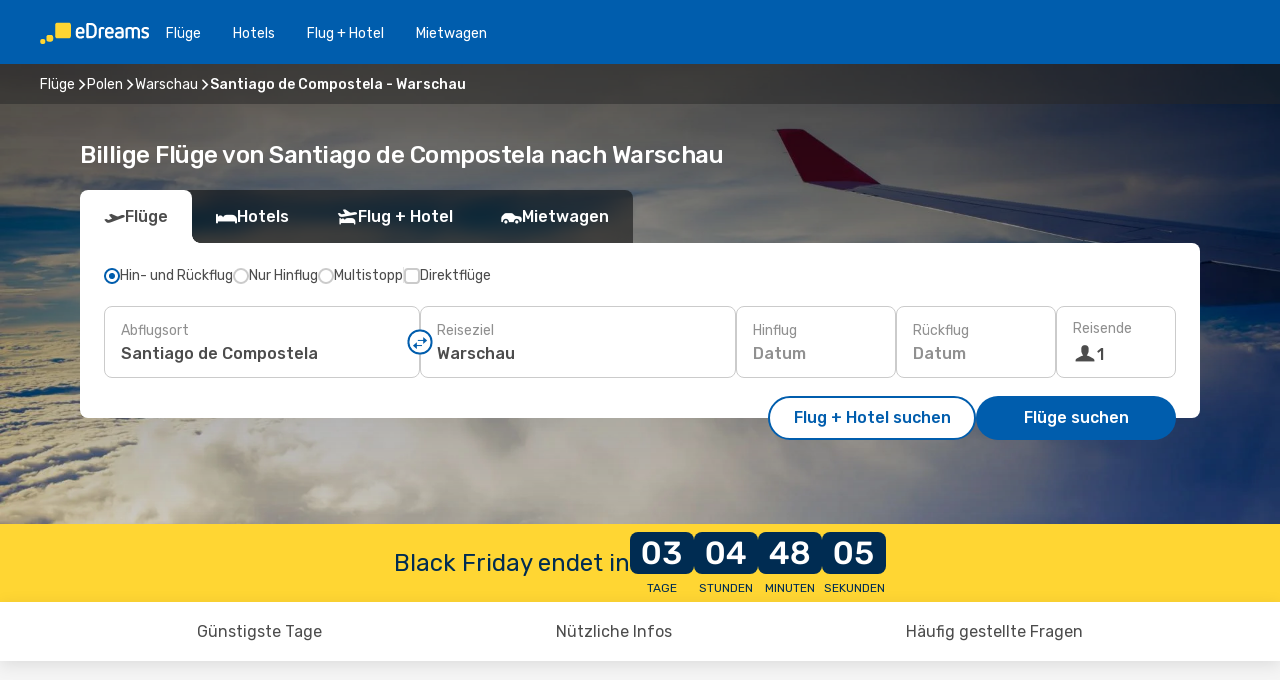

--- FILE ---
content_type: text/html;charset=utf-8
request_url: https://www.edreams.de/flug/santiago-de-compostela-warschau/SCQ/WAW/
body_size: 62941
content:
<!DOCTYPE html>
<html  lang="de-DE" dir="ltr">
<head><meta charset="utf-8">
<meta name="viewport" content="width=1168">
<title>Billige Flüge von Santiago de Compostela nach Warschau - eDreams</title>
<meta name="format-detection" content="telephone=no">
<link rel="preload" as="style" href="https://fonts.googleapis.com/css2?family=Rubik:wght@300;400;500;600;700&display=swap" onload="this.rel='stylesheet'">
<meta name="og:description" content="Finden Sie Flüge von Santiago de Compostela nach Warschau. Bei uns finden Sie alles von Last Minute Angeboten bis nützlichen Reisetipps! Hier klicken!">
<meta name="og:title" content="Billige Flüge von Santiago de Compostela nach Warschau - eDreams">
<meta name="robots" content="all">
<meta name="og:image" content="https://a1.odistatic.net/images/landingpages/destinations/1920x800/destination-default_1920x800.jpg">
<meta name="og:type" content="website">
<meta name="description" content="Finden Sie Flüge von Santiago de Compostela nach Warschau. Bei uns finden Sie alles von Last Minute Angeboten bis nützlichen Reisetipps! Hier klicken!">
<meta name="og:url" content="https://www.edreams.de/flug/santiago-de-compostela-warschau/SCQ/WAW/" rel="og:url">
<link rel="canonical" href="https://www.edreams.de/flug/santiago-de-compostela-warschau/SCQ/WAW/" data-hid="e3fa780">
<link rel="alternate" href="https://www.edreams.pt/voos/santiago-de-compostela-varsovia/SCQ/WAW/" hreflang="pt">
<link rel="alternate" href="https://www.edreams.it/voli/santiago-di-compostela-varsavia/SCQ/WAW/" hreflang="it">
<link rel="alternate" href="https://www.edreams.com.mx/vuelos/santiago-de-compostela-varsovia/SCQ/WAW/" hreflang="es-MX">
<link rel="alternate" href="https://www.edreams.es/vuelos/santiago-de-compostela-varsovia/SCQ/WAW/" hreflang="es">
<link rel="alternate" href="https://www.edreams.de/flug/santiago-de-compostela-warschau/SCQ/WAW/" hreflang="de">
<link rel="icon" href="/images/onefront/bluestone/ED/favicon.ico" type="image/x-icon" data-hid="2c9d455">
<script src="https://securepubads.g.doubleclick.net/tag/js/gpt.js" async="async"></script>
<script>
                    var gptadslots = [];
                    var googletag = googletag || {cmd:[]};
                    googletag.cmd.push(function() {
                        //Adslot 1 declaration
                        gptadslots.push(googletag.defineSlot('/4121/de_sites/edreams.de/sslp_dest', [[970,90],[970,250],[728,90]], 'top')
                            .setTargeting('pos', ['top'])
                            .addService(googletag.pubads()));
                        googletag.pubads().enableSingleRequest();
                        googletag.pubads().setTargeting('sslp_dest', [ 'SCQ-WAW' ]);
                        googletag.pubads().collapseEmptyDivs();
                        googletag.enableServices();
                    });
                </script>
<link rel="shortcut icon" href="/images/onefront/bluestone/ED/favicon.ico" type="image/x-icon" data-hid="9ad5b89">
<script type="text/javascript" data-hid="1a304df">
        var CONFIG_COOKIES_PURPOSE = {
            content_personalization: ["ngStorage"]
        };

        var GA_custom_dimension = {
            label: 'cmp_ad_agreement',
            purpose: 'advertising_personalization',
            vendor: 'google'
        };

        var GA_consent = {
            label: 'google_analytics_consent',
            vendor: 'c:googleana-2kgJLL8H'
        };

        var didomiStatus = null;
        var pageLanguage = 'de';

        function setDidomiListeners() {
            window.didomiEventListeners = window.didomiEventListeners || [];
            setDidomiPush();
        }

        function setDidomiPush() {
            window.didomiEventListeners.push({
                event: 'consent.changed',
                listener: function() {
                    doActionsOnConsentChanged();
                }
            });
        }

        function doActionsOnConsentChanged() {
            updateDidomiStatus();

            setGACustomDimension();

            setGAConsentInDataLayer();
        }

        function setGACustomDimension() {
            var customDimensionValue = isConsentSet() ? isVendorEnabled(GA_custom_dimension.vendor) : false;

            pushInDatalayer(GA_custom_dimension.label, customDimensionValue);
        }

        function setGAConsentInDataLayer() {
            var consentGA = isConsentSet() ? isVendorEnabled(GA_consent.vendor) : true;

            pushInDatalayer(GA_consent.label, consentGA);
        }

        function pushInDatalayer(label, value) {
            var objPush = {};
            objPush[label] = ''+value+'';

            window.dataLayer.push(objPush);
        }

        function updateDidomiStatus() {
            didomiStatus = Didomi.getUserConsentStatusForAll();
        }

        function isCookieEnabled(cookieName) {
            return (isConsentSet() && didomiStatus.purposes.enabled.indexOf(getCookieType(cookieName)) !== -1);
        }

        function isPurposeEnabled(purposeName) {
            return didomiStatus.purposes.enabled.indexOf(purposeName) !== -1;
        }

        function isVendorEnabled(vendorName) {
            return didomiStatus.vendors.enabled.indexOf(vendorName) !== -1;
        }

        function isConsentSet() {
            return didomiStatus !== null && (didomiStatus.purposes.enabled.length !== 0 || didomiStatus.purposes.disabled.length !== 0);
        }

        function getCookieType(cookieName) {
            for (var type in CONFIG_COOKIES_PURPOSE) {
                if (CONFIG_COOKIES_PURPOSE[type].indexOf(cookieName) !== -1) {
                    return type;
                }
            }
        }

        setDidomiListeners();
    </script>
<script type="text/javascript" data-hid="4a299c0">
        //Read Cookies
        var cookiesArray = [],
            cookies,
            mktTrack,
            mktportal,
            device_gtm = 'D',
            id_gtm = 'GTM-KKLQKF';

        function initReadCookies() {
            cookiesArray.push(document.cookie.match(/(device=[^;]+)/)[0]);

            mktTrack = document.cookie.match(/((mktTrack)=[^;]+)/);
            mktportal = document.cookie.match(/((mktportal)=[^;]+)/);

            mktTrack ? cookiesArray.push(mktTrack[0]) : '';
            mktportal ? cookiesArray.push(mktportal[0]) : '';

            cookies = createCookieObj(cookiesArray);

            if(cookies.device === 'tablet'){
                device_gtm = 'T';
            } else if (cookies.device === 'mobile') {
                device_gtm = 'M';
            }
        }

        function createCookieObj(c_value) {
            var obj = {},
                t_arr;

            if (c_value !== undefined) {
                for (var i = c_value.length - 1; i >= 0; i--) {
                    t_arr = c_value[i].split(/=(.+)/);
                    obj[t_arr[0]] = t_arr[1];
                }
            } else {
                obj = {
                    utmcsr: 'no_GA',
                    utmcmd: 'no_GA'
                }
            }
            return obj;
        }

        function getCookie (name) {
            const nameEQ = name + '=';
            const ca = document.cookie.split(';');
            for (let i = 0; ca.length > i; i++) {
                let c = ca[i];
                while (c.charAt(0) === ' ') { c = c.substring(1, c.length); }
                if (c.indexOf(nameEQ) === 0) { return c.substring(nameEQ.length, c.length); }
            }
            return null;
        }

        initReadCookies();
    </script>
<script type="text/javascript" data-hid="40ffd0a">
        function getParamMktportal() {
            var resultRegExp = document.location.search.match(/(MPortal|mktportal)=([^&]+)/);
            return resultRegExp !== null ? resultRegExp[2] : "";
        }

        function setCookie(name,value, days) {
            var expires = 60 * 60 * 24 * days;
            var domainName = '.edreams.de';

            if (cookies.mktportal === undefined || value !== "") {
                document.cookie = name + "=" + (value || "")  + "; max-age=" + expires + "; path=/; domain=" + domainName;

                cookies.mktportal = value;
            }
        }

        setCookie("mktportal", getParamMktportal(), 30);
    </script>
<script type="text/javascript" data-hid="15f630e">
        function getCountry() {
            return 'DE';
        }

        var dataLayerConfiguration = {
            site_type: device_gtm,
            page_url : document.location.pathname + document.location.search,
            cod_lang: 'de'+'_'+getCountry(),
            page_category: 'SSLP_city_pairs',
            sso: sessionStorage.getItem("thirdPartyTrackingData") ? sessionStorage.getItem("thirdPartyTrackingData").search('SSO_1') !== -1 : false,
            mktsession_id: getCookie('mktSession') || '',
        };

        var dataLayerABConf = {};

        if(cookies.mktportal) {
            dataLayerABConf.mktportal = cookies.mktportal;
        }

        (function prepareDataLayerConfiguration() {
            for (var property in dataLayerABConf) {
                if (dataLayerABConf.hasOwnProperty(property)) {
                    dataLayerConfiguration[property] = dataLayerABConf[property];
                }
            }
        })();

        analyticsEvent = function() {};
        window.dataLayer = window.dataLayer || [];

        dataLayer.push(dataLayerConfiguration);

        // Init custom dimensions
        setGACustomDimension();
        setGAConsentInDataLayer();
    </script>
<script type="text/javascript" data-hid="196944d">
        var tc_values = cookies.mktTrack ? cookies.mktTrack.match(/([^|]+)/g) : undefined,
        tc_obj = createCookieObj(tc_values),
        tc_device = cookies.device.substring(0,1),
        DEFAULT_UTM_SOURCE = 'google',
        DEFAULT_UTM_MEDIUM = 'cpc',
        arrival_city_code = '',
        departure_city_code = '';

        /**
         * @brief This function reads cookies and updates  value for variables tc_vars.mkt_utm.
         * @pre tc_vars object should be created before
         * @post tc_vars.mkt_utm_campaign_cookie, tc_vars.mkt_utm_source_cookie and tc_vars.mkt_utm_medium_cookie
         * are updated with the mktTrack cookie values.
         */
        function updateUtm() {
            initReadCookies();
            let tc_values = cookies.mktTrack ? cookies.mktTrack.match(/([^|]+)/g) : undefined;
            tc_obj = createCookieObj(tc_values);

            tc_vars.mkt_utm_campaign_cookie = tc_obj.utmccn || '';
            tc_vars.mkt_utm_source_cookie = tc_obj.utmcsr || '';
            tc_vars.mkt_utm_medium_cookie = tc_obj.utmcmd || '';

            (function checkAndSetGAClientId(maxCalls = 10, currentCall = 0) {
                const gaClientId = getGoogleAnalyticsClientId(getCookie('_ga'));
                if (gaClientId) {
                    window.tc_vars = window.tc_vars || {};
                    window.tc_vars.ext_ga_client_id = gaClientId;
                } else if (currentCall < maxCalls) {
                    setTimeout(() => checkAndSetGAClientId(maxCalls, currentCall + 1), 800);
                }
            })();
        }

        function getGoogleAnalyticsClientId(cookieValue) {
            if (cookieValue) {
                const parts = cookieValue.split('.');
                if (parts.length === 4) {
                    return parts[2] + '.' + parts[3];
                }
            }
            return '';
        }
    </script>
<script type="text/javascript" data-hid="bd33ae">
        //gclid is a tracking parameter used by Google to pass information to Google Analytics and Adwords
        if (tc_obj.utmgclid) {
            tc_obj.utmcsr = DEFAULT_UTM_SOURCE;
            tc_obj.utmcmd = DEFAULT_UTM_MEDIUM;
        }

        var tc_vars = {
            env_template : 'sslp',
            env_work : 'prod',
            env_market : getCountry(),
            env_language : 'de',
            env_site_type: tc_device,
            env_brand_code: 'E',
            env_brand: 'edreams',
            env_currency_code: 'EUR',
            page_category: 'sslp',
            page_url: window.location.href.split('?')[0],
            page_name: 'sslp_CityPair',
            mkt_utm_campaign_cookie: tc_obj.utmccn || '',
            mkt_utm_source_cookie: tc_obj.utmcsr || '',
            mkt_utm_medium_cookie: tc_obj.utmcmd || '',
            mkt_utm_content_cookie: tc_obj.utmcct || '',
            mkt_utm_term_cookie: tc_obj.utmctr || '',
            mkt_portal: cookies.mktportal || '',
            flight_arrival_city_code: arrival_city_code,
            flight_departure_city_code: departure_city_code,
            edo_browser_id: sessionStorage.getItem('tc_vars') ? JSON.parse(sessionStorage.getItem('tc_vars'))?.edo_browser_id : '',
        };
    </script>
<script type="text/javascript" data-hid="30ab8af">
        function reloadTMSContainer () {
            tC.container.reload({events: {page: [{},{}]}});
        }
    </script>
<script async src="//cdn.tagcommander.com/4250/tc_eDreamsODIGEO_20.js" data-hid="12eab05"></script>
<script type="text/javascript" data-hid="4bb012b">
        function setDidomiConfig() {
            const config = {
                app: {
                    privacyPolicyURL: 'https://www.edreams.de/datenschutz/',
                },
                languages: {
                    enabled: [pageLanguage],
                    default: pageLanguage
                }
            };

            window.didomiConfig = config;
        }

        window.didomiOnReady = window.didomiOnReady || [];
        window.didomiOnReady.push(didomiReady);


        function didomiReady() {
            updateDidomiStatus();

            setGACustomDimension();

            setGAConsentInDataLayer();

            updateUtm();

            loadGTM(window,document,'script','dataLayer',id_gtm);

            if (window?.dataLayer) {
                window.dataLayer[0].didomiExperimentId = window?.tc_array_events?.didomiExperimentId;
                window.dataLayer[0].didomiExperimentUserGroup = window?.tc_array_events?.didomiExperimentUserGroup;
            }
        }

        function didomiTimeout() {
            if (!didomiStatus) {
                loadGTM(window,document,'script','dataLayer',id_gtm);
                tC.event.didomiReady(window, {"didomiVendorsConsent": "fallBackConsent"});
            }
        }

        function didomiLoader() {
            setTimeout(didomiTimeout, 5000);

            didomiLoadScript('c81d422d-223b-4c8a-8b2e-099d6fa3acb9');
        }

        function didomiLoadScript(didomiApiKey) {
            window.gdprAppliesGlobally=true;
            function a(e){
                if(!window.frames[e]){
                    if(document.body&&document.body.firstChild){
                        var t=document.body;
                        var n=document.createElement("iframe");
                        n.style.display="none";
                        n.name=e;
                        n.title=e;
                        t.insertBefore(n,t.firstChild)
                    }
                    else{
                        setTimeout(function(){a(e)},5)
                    }
                }
            }
            function e(n,r,o,c,s){
                function e(e,t,n,a){
                    if(typeof n!=="function"){return}
                    if(!window[r]){
                        window[r]=[]
                    }
                    var i=false;
                    if(s){
                        i=s(e,t,n)
                    }
                    if(!i){
                        window[r].push({command:e,parameter:t,callback:n,version:a})
                    }
                }
                e.stub=true;
                function t(a){
                    if(!window[n]||window[n].stub!==true){return}
                    if(!a.data){return}
                    var i=typeof a.data==="string";
                    var e;
                    try{e=i?JSON.parse(a.data):a.data}
                    catch(t){return}
                    if(e[o]){
                        var r=e[o];
                        window[n](r.command,r.parameter,function(e,t){
                            var n={};
                            n[c]={returnValue:e,success:t,callId:r.callId};
                            a.source.postMessage(i?JSON.stringify(n):n,"*")
                        },r.version)
                    }
                }
                if("undefined"[n]!=="function"){
                    window[n]=e;
                    if(window.addEventListener){
                        window.addEventListener("message",t,false)
                    }
                    else{
                        window.attachEvent("onmessage",t)}
                }
            }
            e("__tcfapi","__tcfapiBuffer","__tcfapiCall","__tcfapiReturn");a("__tcfapiLocator");

            (function(e){
                var t=document.createElement("script");
                t.id="spcloader";
                t.type="text/javascript";
                t.async=true;
                t.src="https://sdk.privacy-center.org/"+e+"/loader.js?target="+document.location.hostname;t.charset="utf-8";
                var n=document.getElementsByTagName("script")[0];
                n.parentNode.insertBefore(t,n)
            })(didomiApiKey);
        }

        setDidomiConfig();

       didomiLoader();
    </script>
<script type="text/javascript" data-hid="7f260c0">
        domainName = 'edreams.de';
        domainNameSearch = 'www.edreams.de';
        //If an AB test is running the placeholder will be replaced by a push instruction
        //to set the ga custom dimensions with the value of MultitestCfg partitions winners:

        var countryCode = getCountry();
        var lang = 'de';
    </script>
<script type="text/javascript" data-hid="f37a6b">
        function loadGTM (w,d,s,l,i){w[l]=w[l]||[];w[l].push({'gtm.start':
        new Date().getTime(),event:'gtm.js'});var f=d.getElementsByTagName(s)[0],
        j=d.createElement(s),dl=l!='dataLayer'?'&amp;l='+l:'';j.async=true;j.src=
        '//www.googletagmanager.com/gtm.js?id='+i+dl;f.parentNode.insertBefore(j,f);
        }
    </script>
<script type="text/javascript" data-hid="777b523">
        /**
         * @desc This function is used in an intervals in order to check if the mktTrack cookie value changes, in this case
         * it performs a push into dataLayer object with the new value.
         * @post If the push is done, the interval is stoped.
         */
        function mktTrackCookieUpdate(cookie) {
            dataLayer.push({'event': 'mkttrack', 'mktTrack':cookie.match(new RegExp('mktTrack=([^;]+)'))[1]});
        }

        function doTrack() {
            var mktportal = cookies["mktportal"] === undefined ? "" : cookies["mktportal"];
            track('DE', mktportal, 'SSLP', false, mktTrackCookieUpdate);
        }

        function loadScript(src, callback) {
            var a = document.createElement('script'),
                f = document.getElementsByTagName('head')[0];

            a.async = true;
            a.type = 'text/javascript';
            a.src = src;

            if (callback !== null){
                if (a.readyState) { // IE, incl. IE9
                    a.onreadystatechange = function() {
                        if (a.readyState == "loaded" || a.readyState == "complete") {
                            a.onreadystatechange = null;
                            callback();
                        }
                    };
                } else {
                    a.onload = function() { // Other browsers
                        callback();
                    };
                }
            }

            f.appendChild(a);
        }
    </script>
<script type="text/javascript" data-hid="7ca9d41">loadScript("/marketing-channel/client/v3/marketing-channel.min.js", doTrack);</script>
<script async onload="reloadTMSContainer()" src="//cdn.tagcommander.com/4250/tc_eDreamsODIGEO_21.js" data-hid="1ab03bb"></script>
<script type="application/ld+json">{"@context":"https://schema.org/","@type":"FAQPage","mainEntity":[{"@type":"Question","name":"Wie kann ich günstige Flüge von Santiago de Compostela nach Warschau bei eDreams finden?","acceptedAnswer":{"@type":"Answer","text":"Bei eDreams benutzen wir verschiedene Machine Learning Methoden, um für unsere Kunden die günstigsten verfügbaren Flüge von Santiago de Compostela nach Warschau zu finden. Unter berücksichtigung verschiedener Faktoren wie Airline-Kombinationen, Zwischenstopps und Direktflüge, sowie unterschiedliche Kriterien für Hin- und Rückflüge oder einfache Flüge, findet unsere Suchmaschine immer die günstigsten Preise zu den besten Konditionen."}},{"@type":"Question","name":"Ist ein Besuch in Warschau teuer im Vergleich zu Santiago de Compostela?","acceptedAnswer":{"@type":"Answer","text":"Wenn Sie die Beförderungspreise vergleichen, kostet die Taxifahrt in Warschau durchschnittlich 2.37 EUR, das ist 47% günstiger als in Santiago de Compostela, mit einem Fahrpreis von 4.45 EUR, während Zugfahrkarten 4% weniger in Warschau kosten: 1.01 EUR Euro im Vergleich zu 1.05 EUR Euro in Santiago de Compostela. Wenn Sie den Preis eines Mittagessens vergleichen, kostet es durchschnittlich 9.47 EUR Euro in Warschau, etwa21% weniger als die 12.00 EUR Euro in Santiago de Compostela. Der Preis eines Kaffees ist in Warschau um 127% teurer, mit einem Durchschnittspreis von 3.67 EUR Euro, während der Kaffee in Santiago de Compostela durchschnittlich 1.62 EUR Euro kostet."}},{"@type":"Question","name":"Wie ist das Wetter am Warschau im Vergleich zum Santiago de Compostela?","acceptedAnswer":{"@type":"Answer","text":"Während in Santiago de Compostela die Temperaturen im Sommer durchschnittlich 31.92 Grad erreichen können, mit Niederschlagsmengen bis zu 6 mm, können Warschau Temperaturen während der heißen Jahreszeit bis zu 33.51 Grad betragen, mit 12 mm durchschnittlicher Niederschlagsmenge Im Winter zeigen die Wetterindikatoren jedoch etwa -10.55 Grad in Warschau, verglichen mit -0.87 Grad im Durchschnitt in Santiago de Compostela. Während der Winterperiode kann Santiago de Compostela 12 mm Niederschlag registrieren, während Warschau einen Durchschnitt von 9 mm Niederschlagsmenge hat."}}]}</script>
<link rel="stylesheet" href="/sslp-itinerary-frontend/static-content/_nuxt/ed.52c454a4.css">
<link rel="modulepreload" as="script" crossorigin href="/sslp-itinerary-frontend/static-content/_nuxt/entry.128ab6b4.js">
<link rel="modulepreload" as="script" crossorigin href="/sslp-itinerary-frontend/static-content/_nuxt/ed.dd620377.js">
<link rel="modulepreload" as="script" crossorigin href="/sslp-itinerary-frontend/static-content/_nuxt/AirlineInterlinking.f3921445.js">
<link rel="modulepreload" as="script" crossorigin href="/sslp-itinerary-frontend/static-content/_nuxt/SslpHead.5ce02967.js">
<link rel="modulepreload" as="script" crossorigin href="/sslp-itinerary-frontend/static-content/_nuxt/common.c737f71d.js">
<link rel="modulepreload" as="script" crossorigin href="/sslp-itinerary-frontend/static-content/_nuxt/nuxt-link.b34a1c3b.js">
<link rel="modulepreload" as="script" crossorigin href="/sslp-itinerary-frontend/static-content/_nuxt/vue.f36acd1f.2268e8e6.js">
<link rel="modulepreload" as="script" crossorigin href="/sslp-itinerary-frontend/static-content/_nuxt/useFetchRouteDetails.c84e25f9.js">
<link rel="modulepreload" as="script" crossorigin href="/sslp-itinerary-frontend/static-content/_nuxt/CheapestTimeToFly.08b5dcaf.js">
<link rel="modulepreload" as="script" crossorigin href="/sslp-itinerary-frontend/static-content/_nuxt/pageData.utils.84c3b7e9.js">
<link rel="modulepreload" as="script" crossorigin href="/sslp-itinerary-frontend/static-content/_nuxt/search.service.151478d2.js">
<link rel="modulepreload" as="script" crossorigin href="/sslp-itinerary-frontend/static-content/_nuxt/ViewMore.37493bf1.js">
<link rel="modulepreload" as="script" crossorigin href="/sslp-itinerary-frontend/static-content/_nuxt/CardPrice.1fe70931.js">
<link rel="modulepreload" as="script" crossorigin href="/sslp-itinerary-frontend/static-content/_nuxt/CityPairsPageContent.ad25b5c8.js">
<link rel="modulepreload" as="script" crossorigin href="/sslp-itinerary-frontend/static-content/_nuxt/PageLayout.8efe194a.js">
<link rel="modulepreload" as="script" crossorigin href="/sslp-itinerary-frontend/static-content/_nuxt/useSearch.092c6abd.js">
<link rel="modulepreload" as="script" crossorigin href="/sslp-itinerary-frontend/static-content/_nuxt/useAutocomplete.a621d234.js">
<link rel="modulepreload" as="script" crossorigin href="/sslp-itinerary-frontend/static-content/_nuxt/DatePicker.5a580429.js">
<link rel="modulepreload" as="script" crossorigin href="/sslp-itinerary-frontend/static-content/_nuxt/PassengerRow.4feec0bd.js">
<link rel="modulepreload" as="script" crossorigin href="/sslp-itinerary-frontend/static-content/_nuxt/SeoInterlinking.b496373b.js">
<link rel="modulepreload" as="script" crossorigin href="/sslp-itinerary-frontend/static-content/_nuxt/useSeoInterlinkingLinks.e7d857f8.js">
<link rel="modulepreload" as="script" crossorigin href="/sslp-itinerary-frontend/static-content/_nuxt/InfoBlocks.35664764.js">
<link rel="modulepreload" as="script" crossorigin href="/sslp-itinerary-frontend/static-content/_nuxt/useInfoblocks.c2a41247.js">
<link rel="modulepreload" as="script" crossorigin href="/sslp-itinerary-frontend/static-content/_nuxt/useWidgetVisibility.c891b4ab.js">
<link rel="modulepreload" as="script" crossorigin href="/sslp-itinerary-frontend/static-content/_nuxt/AutoContent.0b6e5de7.js">
<link rel="modulepreload" as="script" crossorigin href="/sslp-itinerary-frontend/static-content/_nuxt/DealsContainer.dd15d869.js">
<link rel="modulepreload" as="script" crossorigin href="/sslp-itinerary-frontend/static-content/_nuxt/SeoContent.a1f0ca94.js">
<link rel="modulepreload" as="script" crossorigin href="/sslp-itinerary-frontend/static-content/_nuxt/useStructuredData.f6bc5059.js">
<link rel="modulepreload" as="script" crossorigin href="/sslp-itinerary-frontend/static-content/_nuxt/useLastMinuteLinks.1b5d6779.js">







<script type="module" src="/sslp-itinerary-frontend/static-content/_nuxt/entry.128ab6b4.js" crossorigin></script></head>
<body  class="odf-bg-secondary fonts-loading loading"><div id="__nuxt"><!--[--><!--[--><header class="header"><div id="header-logo-url" class="header-logo"><svg><use href="/sslp-itinerary-frontend/static-content/_nuxt/logo-ED.631358a2.svg#main" xlink:href="/sslp-itinerary-frontend/static-content/_nuxt/logo-ED.631358a2.svg#main" width="100%" height="100%"></use></svg></div><div class="header-desktop-start"><div class="header-tabs odf-tabs odf-tabs-header"><!--[--><a class="header-tabs-item" href="https://www.edreams.de/flug/">Flüge</a><a class="header-tabs-item" href="https://www.edreams.de/hotels/">Hotels</a><a class="header-tabs-item" href="https://www.edreams.de/flug-hotel/">Flug + Hotel</a><a class="header-tabs-item" href="https://mietwagen.edreams.de/de/?clientId=313381" rel="nofollow">Mietwagen</a><!--]--></div></div><div class="header-desktop-end"><!--[--><!--]--><div class="currencySwitcher"><button type="button" class="currencySwitcher-outside"><img src="/images/onefront/flags/flags@2x.png" class="currencySwitcher-img currencySwitcher-img-DE" alt="DE"><span>DE</span><span> (€) </span></button><div class="currencySwitcher-inside"><div class="currencySwitcher-header"><span>eDreams ist in den folgenden Ländern verfügbar</span></div><div class="currencySwitcher-main"><div class="currencySwitcher-continents"><!--[--><div class="currencySwitcher-continent"><span class="currencySwitcher-continent-title">Europe</span><div class="currencySwitcher-countries"><!--[--><a href="https://www.edreams.pt/voos/santiago-de-compostela-varsovia/SCQ/WAW/" lang="pt-PT" class="currencySwitcher-country"><img src="/images/onefront/flags/flags@2x.png" class="currencySwitcher-img currencySwitcher-img-PT" alt="PT"><span>Portugal (€)</span></a><a href="https://www.edreams.it/voli/santiago-di-compostela-varsavia/SCQ/WAW/" lang="it-IT" class="currencySwitcher-country"><img src="/images/onefront/flags/flags@2x.png" class="currencySwitcher-img currencySwitcher-img-IT" alt="IT"><span>Italia (€)</span></a><a href="https://www.edreams.es/vuelos/santiago-de-compostela-varsovia/SCQ/WAW/" lang="es-ES" class="currencySwitcher-country"><img src="/images/onefront/flags/flags@2x.png" class="currencySwitcher-img currencySwitcher-img-ES" alt="ES"><span>España (€)</span></a><!--]--></div></div><div class="currencySwitcher-continent"><span class="currencySwitcher-continent-title">America</span><div class="currencySwitcher-countries"><!--[--><a href="https://www.edreams.com.mx/vuelos/santiago-de-compostela-varsovia/SCQ/WAW/" lang="es-MX" class="currencySwitcher-country"><img src="/images/onefront/flags/flags@2x.png" class="currencySwitcher-img currencySwitcher-img-MX" alt="MX"><span>México ($)</span></a><!--]--></div></div><!--]--></div><!----></div><div class="currencySwitcher-footer"><button type="button">Schließen</button></div></div></div></div></header><section class="searcher" style="background-image:linear-gradient(rgba(0, 0, 0, 0.5), rgba(0, 0, 0, 0)), url(/images/landingpages/destinations/1920x800/destination-default_1920x800.jpg);background-position-y:0%;"><div class="breadcrumb breadcrumb__dark"><ol class="breadcrumb-list" vocab="http://schema.org/" typeof="BreadcrumbList"><!--[--><li property="itemListElement" typeof="ListItem" class="breadcrumb-item"><a href="https://www.edreams.de/flug/" property="item" typeof="WebPage"><span class="breadcrumb-content" property="name">Flüge</span></a><i class="odf-icon odf-icon-s odf-icon-arrow-right" aria-hidden="true"></i><meta property="position" content="1"></li><li property="itemListElement" typeof="ListItem" class="breadcrumb-item"><a href="https://www.edreams.de/flug/polen/PL/" property="item" typeof="WebPage"><span class="breadcrumb-content" property="name">Polen</span></a><i class="odf-icon odf-icon-s odf-icon-arrow-right" aria-hidden="true"></i><meta property="position" content="2"></li><li property="itemListElement" typeof="ListItem" class="breadcrumb-item"><a href="https://www.edreams.de/flug/warschau/WAW/" property="item" typeof="WebPage"><span class="breadcrumb-content" property="name">Warschau</span></a><i class="odf-icon odf-icon-s odf-icon-arrow-right" aria-hidden="true"></i><meta property="position" content="3"></li><li property="itemListElement" typeof="ListItem" class="breadcrumb-item"><span class="is-current breadcrumb-content" property="name">Santiago de Compostela - Warschau</span><!----><meta property="position" content="4"></li><!--]--></ol></div><header><!----><h1>Billige Flüge von Santiago de Compostela nach Warschau</h1></header><div class="searcher-body"><div><div class="searchBox"><!----><div class="searchBox-tabs"><div class="active" id="flightsTab"><i class="odf-icon-flight" aria-hidden="true"></i><span>Flüge</span></div><div class="" id="hotelsTab"><i class="odf-icon-hotel" aria-hidden="true"></i><span>Hotels</span></div><div class="" id="flightsHotelTab"><i class="odf-icon-flight-hotel" aria-hidden="true"></i><span>Flug + Hotel</span></div><!----><div class="" id="carsTab"><i class="odf-icon-car" aria-hidden="true"></i><span>Mietwagen</span></div></div><div class="searchBox-content"><div class="searchBox-flightsTypes"><input id="return-radioButton" type="radio" checked><label class="searchBox-flightsType searchBox-flightsType-label" for="return-radioButton"><i aria-hidden="true"></i><span id="return-label">Hin- und Rückflug</span></label><input id="oneWay-radioButton" type="radio"><label class="searchBox-flightsType searchBox-flightsType-label" for="oneWay-radioButton"><i aria-hidden="true"></i><span id="oneWay-label">Nur Hinflug</span></label><input id="multiStop-radioButton" type="radio"><label class="searchBox-flightsType searchBox-flightsType-label" for="multiStop-radioButton"><i aria-hidden="true"></i><span id="multistop-label">Multistopp</span></label><div class="searchBox-flightsTypes-separator"></div><input id="direct-flights-checkbox" type="checkbox"><label class="searchBox-flightsType searchBox-flightsType-label searchBox-flightsType--direct" for="direct-flights-checkbox"><i class="odf-icon-tick" aria-hidden="true"></i><span>Direktflüge</span></label></div><!----><div class="searchBox-body"><div class="searchBox-rows"><div style="display:none;" class="searchBox-calendar"><div class="searchBox-calendar-window"><div class="datepicker" style="transform:translateX(0px);"><!--[--><!--]--><!--[--><!--]--></div></div><div class="searchBox-calendar-arrow-container-left"><button class="searchBox-calendar-arrow" disabled><i class="odf-icon odf-icon-arrow-left" aria-hidden="true"></i></button></div><div class="searchBox-calendar-arrow-container-right"><button class="searchBox-calendar-arrow"><i class="odf-icon odf-icon-arrow-right" aria-hidden="true"></i></button></div><div class="searchBox-close"><!----><!----><button id="done-button" class="button-primary button__fit mis-auto">Schließen</button></div></div><!--[--><div class="searchBox-row"><div class="searchBox-row-inputs"><div class="searchBox-row-cities searchBox-row-collapse"><div id="ORIGIN-location-0" class="searchBox-box"><!----><label>Abflugsort</label><!--[--><input value="" placeholder="Von?" type="text" maxlength="128" autocapitalize="off" autocorrect="off" autocomplete="off" spellcheck="false"><!----><!--]--><!----><!----></div><button class="searchBox-swapButton" type="button"><i class="searchBox-swapButton-icon" aria-hidden="true"></i></button><div id="DESTINATION-location-0" class="searchBox-box"><!----><label>Reiseziel</label><!--[--><input value="" placeholder="Nach?" type="text" maxlength="128" autocapitalize="off" autocorrect="off" autocomplete="off" spellcheck="false"><!----><!--]--><!----><!----></div></div><div class="searchBox-row-dates searchBox-row-collapse"><div id="OUTBOUND-date-0" class="searchBox-box searchBox-box-date"><!----><label>Hinflug</label><span class="searchBox-box-placeholder">Datum</span><!----><!----></div><div id="INBOUND-date-0" class="searchBox-box searchBox-box-date"><!----><label>Rückflug</label><span class="searchBox-box-placeholder">Datum</span><!----><!----></div></div></div><div class="searchBox-row-action"><!--[--><div id="passenger-selector" class="searchBox-box searchBox-box-passengers"><label>Reisende</label><div class="searchBox-passengers-input"><i class="odf-icon-pax" aria-hidden="true"></i><span class="searchBox-box-plain-text">1</span></div></div><!----><!--]--><!----><!----></div></div><!--]--></div><!----></div><!----><div class="searchBox-buttons"><button id="search-dp-btn">Flug + Hotel suchen</button><button id="search-btn">Flüge suchen</button><!----><!----></div></div><!----></div></div></div><div class="trustpilot-container"><div class="trustpilot"><span></span></div></div></section><div class="promo-countdown-banner"><span class="promo-countdown-banner-text">Black Friday endet in</span><div class="promo-countdown-banner-timer"><div class="promo-countdown-banner-timer-part"><div class="promo-countdown-banner-timer-cell">-</div><span class="promo-countdown-banner-timer-label">Tage</span></div><div class="promo-countdown-banner-timer-part"><div class="promo-countdown-banner-timer-cell">-</div><span class="promo-countdown-banner-timer-label">Stunden</span></div><div class="promo-countdown-banner-timer-part"><div class="promo-countdown-banner-timer-cell">-</div><span class="promo-countdown-banner-timer-label">Minuten</span></div><div class="promo-countdown-banner-timer-part"><div class="promo-countdown-banner-timer-cell">-</div><span class="promo-countdown-banner-timer-label">Sekunden</span></div></div></div><!----><!----><div class="advertBanner"><div id="top" style="display:none;"></div></div><!----><!--[--><!----><section id="cheapest-days" class="cheapestTime"><header><div class="cheapestTime-title"><h2>An diesen Tagen ist es günstigsten von Santiago de Compostela nach Warschau zu fliegen</h2><span>Flexibel bzgl. der Daten? Wir finden in der Woche des ausgewählten Tags den besten Preis. Die Preise können sich nach Ihrer Suche ändern.</span></div><!----></header><div class="cheapestTime-main"><div class="cheapestTime-info" style="transform:translateX(calc(NaNpx - 50%));"><span class="cheapestTime-info-date">Woche: 15. Dez. - 21. Dez.</span><div class="cheapestTime-info-search"><span class="cheapestTime-info-price">Flüge schon ab <span>351 €</span></span><a alt="Zur Suche" href="https://www.edreams.de/travel/?locale=de_DE#results/type=O;buyPath=1003;from=3222;to=9843;dep=2025-12-21;adults=1;children=0;infants=0;internalSearch=false;collectionmethod=false;" rel="nofollow"><button>Suchen</button></a></div></div><div class="cheapestTime-container"><!--[--><div class="cheapestTime-column__noPrice cheapestTime-column" style="height:0px;"><i aria-hidden="true"></i><!----></div><div class="cheapestTime-column__noPrice cheapestTime-column" style="height:0px;"><i aria-hidden="true"></i><!----></div><div class="cheapestTime-column__selected cheapestTime-column" style="height:200px;"><span>351 €</span><div class="cheapestTime-column__selected-line"></div></div><div class="cheapestTime-column__noPrice cheapestTime-column" style="height:0px;"><i aria-hidden="true"></i><!----></div><div class="cheapestTime-column__noPrice cheapestTime-column" style="height:0px;"><i aria-hidden="true"></i><!----></div><div class="cheapestTime-column__noPrice cheapestTime-column" style="height:0px;"><i aria-hidden="true"></i><!----></div><div class="cheapestTime-column__noPrice cheapestTime-column" style="height:0px;"><i aria-hidden="true"></i><!----></div><div class="cheapestTime-column__noPrice cheapestTime-column" style="height:0px;"><i aria-hidden="true"></i><!----></div><div class="cheapestTime-column__noPrice cheapestTime-column" style="height:0px;"><i aria-hidden="true"></i><!----></div><div class="cheapestTime-column__noPrice cheapestTime-column" style="height:0px;"><i aria-hidden="true"></i><!----></div><div class="cheapestTime-column__noPrice cheapestTime-column" style="height:0px;"><i aria-hidden="true"></i><!----></div><div class="cheapestTime-column__noPrice cheapestTime-column" style="height:0px;"><i aria-hidden="true"></i><!----></div><!--]--></div><div class="cheapestTime-months"><!----><!--[--><span class="">Dezember</span><span class=""></span><span class=""></span><span class=""></span><span class="cheapestTime-month__has-sibling"></span><span class="">Januar</span><span class=""></span><span class=""></span><span class="cheapestTime-month__has-sibling"></span><span class="">Februar</span><span class=""></span><span class=""></span><!--]--><i class="cheapestTime-months-next" aria-hidden="true"></i></div></div></section><div id="useful-info" class="infoblock"><div class="carousel carousel__white"><div class="carousel-arrow-container carousel-arrow-container-left"><!----></div><div class="carousel-arrow-container carousel-arrow-container-right"><!----></div><div class="carousel-window"><div class="carousel-items" style="transform:translateX(-0px);display:flex;gap:64px;transition:transform 0.3s ease;"><!--[--><!--]--></div></div></div></div><!----><section class="widgetSeoContainer"><div><div class="routeInfo-sections"><div class="costComparison"><h4>Lebenshaltungskostenvergleich</h4><!--[--><!--[--><div class="costComparison-items"><!--[--><div style="" class="costComparison-item"><div class="costComparison-item-header"><span>Zug</span><span>Nahverkehr, einfache Fahrt</span></div><div class="costComparison-item-graph" style="--percentage:176.50485436893203deg;"><i class="odf-icon-subway" aria-hidden="true"></i><div class="costComparison-item-data"><span>4%</span><span>Züge sind in Warschau 4 % günstiger als in Santiago de Compostela.</span></div></div><div class="costComparison-item-cities"><div class="costComparison-item-city"><span class="costComparison-item-city-name">Santiago de Compostela</span><span class="costComparison-item-city-price">1,05 €</span></div><div class="costComparison-item-city"><span class="costComparison-item-city-name">Warschau</span><span class="costComparison-item-city-price">1,01 €</span></div></div></div><div style="" class="costComparison-item"><div class="costComparison-item-header"><span>Essen</span><span>Restaurant im mittleren Preisniveau</span></div><div class="costComparison-item-graph" style="--percentage:158.78900791802516deg;"><i class="odf-icon-food" aria-hidden="true"></i><div class="costComparison-item-data"><span>21%</span><span>Eine Mahlzeit ist in Warschau 21 % günstiger als eine Mahlzeit in Santiago de Compostela.</span></div></div><div class="costComparison-item-cities"><div class="costComparison-item-city"><span class="costComparison-item-city-name">Santiago de Compostela</span><span class="costComparison-item-city-price">12,00 €</span></div><div class="costComparison-item-city"><span class="costComparison-item-city-name">Warschau</span><span class="costComparison-item-city-price">9,47 €</span></div></div></div><div style="" class="costComparison-item"><div class="costComparison-item-header"><span>Taxi</span><span>Standartmindesttarif am Tag</span></div><div class="costComparison-item-graph" style="--percentage:125.10263929618769deg;"><i class="odf-icon-ground-transport-taxi" aria-hidden="true"></i><div class="costComparison-item-data"><span>47%</span><span>Eine Taxifahrt ist in Warschau 47 % günstiger als in Santiago de Compostela.</span></div></div><div class="costComparison-item-cities"><div class="costComparison-item-city"><span class="costComparison-item-city-name">Santiago de Compostela</span><span class="costComparison-item-city-price">4,45 €</span></div><div class="costComparison-item-city"><span class="costComparison-item-city-name">Warschau</span><span class="costComparison-item-city-price">2,37 €</span></div></div></div><div style="" class="costComparison-item"><div class="costComparison-item-header"><span>Kaffee</span><span>Normaler Cappuccino</span></div><div class="costComparison-item-graph" style="--percentage:249.75425330812854deg;"><i class="odf-icon-coffee-cup" aria-hidden="true"></i><div class="costComparison-item-data"><span>127%</span><span>Kaffee ist in Warschau 127 % teurer als in Santiago de Compostela.</span></div></div><div class="costComparison-item-cities"><div class="costComparison-item-city"><span class="costComparison-item-city-name">Santiago de Compostela</span><span class="costComparison-item-city-price">1,62 €</span></div><div class="costComparison-item-city"><span class="costComparison-item-city-name">Warschau</span><span class="costComparison-item-city-price">3,67 €</span></div></div></div><!--]--></div><!--]--><!----><!--]--></div><div class="routeInfo-sections__right"><div class="exchangeRate"><header><span>Wechselrate</span></header><div class="exchangeRate-content"><span>1 EUR = 4.29 PLN</span><div class="exchangeRate-separator"></div><span class="exchangeRate-reverse">1 PLN = 0.24 EUR</span></div><span class="exchangeRate-disclaimer">Zuletzt geprüft am Fr., 28.11.</span></div><!--[--><div class="routeInfo-distance"><i class="odf-icon odf-icon-stops" aria-hidden="true"></i><span>Entfernung: </span><span>2427 kms</span></div><div class="routeInfo-airports accordion-body"><div class="accordion-item"><div class="accordion-exterior"><i class="odf-icon odf-icon-flight-right" aria-hidden="true"></i><span>Santiago de Compostela Flughäfen</span></div><div class="accordion-interior"><!--[--><div class="routeInfo-airport-city"><span>Santiago De Compostela (SCQ)</span><span class="airport-info-panel-distance">Wie weit vom Stadtzentrum: 5 kms</span></div><!--]--></div></div><div class="accordion-item"><div class="accordion-exterior"><i class="odf-icon odf-icon-flight-left" aria-hidden="true"></i><span>Warschau Flughäfen</span></div><div class="accordion-interior"><!--[--><div class="routeInfo-airport-city"><span>Chopin-Flughafen Warschau (WAW)</span><span class="airport-info-panel-distance">Wie weit vom Stadtzentrum: 8 kms</span></div><!--]--></div></div></div><!--]--></div></div></div></section><section id="expert-advise" class="widgetSeoContainer"><!--[--><!--[--><!----><div id="fromOrigin"><h2>Ihr Flug von Santiago de Compostela nach Warschau</h2><div><p>Oscar Wilde sagte einmal: „Lebe das Leben ohne Ausreden, reise ohne Reue.“ Und wer träumt nicht davon, Santiago de Compostela hinter sich zu lassen und ein neues Abenteuer irgendwo in  Polen zu erleben?</p>
<p>Ob Sie Ihre Reise nach Warschau schon lange planen oder noch nach Inspiration suchen, Sie sind hier genau richtig! Bei eDreams bieten wir Ihnen <strong>unglaubliche Angebote für Flüge von Santiago de Compostela nach Warschau</strong>.</p>
<p>Hier finden Sie alles, was Sie brauchen, um eine Reise von Santiago de Compostela bei uns zu buchen. Wir bieten Ihnen eine große Auswahl an Optionen für jedes Budget. Unsere wichtigen Informationen und Expertentipps werden Ihnen helfen, Ihre Reise nach Polen so reibungslos wie möglich zu gestalten.</p>
<p>Verpassen Sie nicht diese Gelegenheit! Buchen Sie noch heute Ihren Flug bei eDreams, Europas größtem Reisebüro, und lassen Sie sich von uns auf eine unvergessliche Reise zum besten Preis begleiten.</p>

<h3>So finden Sie günstige Flüge</h3>
<p>Wenn Sie günstige Flüge nach Warschau (WAW) von Santiago de Compostela (SCQ) suchen, dann hat eDreams die Lösung für Sie. Bei uns können Sie die günstigsten Angebote sichern, ohne dabei auf Komfort zu verzichten.</p>
<p>Hier sind fünf Tipps, um <a href="https://www.edreams.de/billigfluge/">Billigflüge</a> nach Warschau zu finden:</p>
<ul>
<li><strong>Buchen Sie frühzeitig:</strong> Wir empfehlen Ihnen immer, Ihre Tickets im Voraus zu kaufen. So haben Sie höhere Chancen auf bessere Preise und vermeiden es, für Ihre Reise deutlich mehr bezahlen zu müssen.</li>

<li><strong>Überprüfen Sie alle Fluggesellschaften:</strong> Sobald unsere Suchmaschine die Liste der verfügbaren Flüge anzeigt, überprüfen Sie Tickets sowohl von Low-Cost- als auch von traditionellen Fluggesellschaften. Zusätzlich können flexible Reisedaten Ihnen helfen, sich bessere Preise zu sichern. </li>

<li><strong>Buchen Sie an den günstigsten Tagen:</strong> Die besten Tage, um günstige Flüge von Santiago de Compostela zu finden, sind normalerweise zwischen Dienstag und Donnerstag. Tickets sind tendenziell an Wochenenden und während der Hauptsaison teurer, Buchen Sie Flüge unter der Woche oder außerhalb der Saison, um sich Schnäppchen zu sichern. </li>

<li><strong>Entscheiden Sie sich für eine Städtereise:</strong> Sparen Sie Zeit und Geld mit unseren praktischen <a href="https://www.edreams.de/flug-hotel/">Flug + Hotel Paketen</a> von Santiago de Compostela nach Polen. Und mit einem zusätzlichen Mietwagen können Sie die Umgebung ganz bequem erkunden.</li>

<li><strong>Profitieren Sie von eDreams Prime Deals:</strong> Mit der eDreams Prime-Mitgliedschaft erhalten Sie das ganze Jahr über tolle Angebote für Flüge, Hotels und Mietwagen, mit dem zusätzlichen Vorteil, flexibler und beruhigt zu reisen.</li>
</ul></div></div><!----><!--]--><!--[--><!----><div id="arrival"><h3>Flugdauer von Santiago de Compostela nach Warschau</h3><div><p>Die Entfernung zwischen Santiago de Compostela und Warschau kann variieren.  Für einen angenehmen Flug empfehlen wir Ihnen, bequeme Kleidung und Reisekissen einzupacken. Und damit Ihnen nicht langweilig wird, bringen Sie am besten auch noch Bücher, Zeitschriften oder heruntergeladene Filme mit.</p></div></div><!----><!--]--><!--[--><!----><div id="toDestination"><h3>Santiago de Compostela und Warschau Flughäfen</h3><div><h4>Santiago de Compostela Einrichtungen</h4>
<p>Der Flughafen Santiago de Compostela bietet eine breite Palette von Annehmlichkeiten, die Sie vor Ihrem Flug genießen können, von High-End-Shopping bis hin zu Gourmet-Restaurants. Schnapp dir ein paar Last-Minute-Souvenirs, hol dir einen Bestseller für den Flug, arbeite mit dem kostenlosen Wi-Fi an deinem Laptop oder gönne dir ein schönes Essen, bevor du losfliegst.</p>

<h4>Warschau Einrichtungen</h4>
<p>Nachdem Sie Ihr Gepäck abgeholt haben, stellen Sie sicher, dass Sie eine Internetverbindung auf Ihrem Telefon haben, bevor Sie den Flughafen verlassen. Wenn Sie eine lokale SIM-Karte benötigen, wird es einfacher sein, einen Laden am Flughafen zu finden, obwohl es möglicherweise etwas teurer sein könnte.</p>
<p>Neben diesem überprüfen Sie auch Ihre Transportmöglichkeiten von Warschau zu Ihrer Unterkunft, ob es sich um ein Taxi, öffentliche Verkehrsmittel oder einen im Voraus gebuchten Shuttle handelt. Das Flughafenpersonal von Warschau kann Ihnen am Informationsschalter bei den besten Optionen behilflich sein.</p></div></div><!----><!--]--><!--[--><!----><div id="5block"><h3>So buchen Sie einen Flug von Santiago de Compostela nach Warschau</h3><div><p>Die Buchung Ihres Fluges über eDreams ist einfach. Geben Sie einfach Santiago de Compostela und Warschau als Ihre Abflug- und Zielstädte ein, wählen Sie die Daten Ihrer Reise und suchen Sie durch die verfügbaren Optionen. Unsere Suchmaschine findet die besten Angebote aus Tausenden von Routen und Flugkombinationen.</p>

<h4>Preisänderungen bei Ihren Flugtickets</h4>
<p>Flugpreise werden anhand eines komplexen Preisalgorithmus basierend auf Nachfrage und Sitzplatzverfügbarkeit festgelegt. Daher können die Kosten Ihres Fluges während Ihres Buchungsprozesses variieren. Um den besten Preis für Ihren Flug nach Warschau zu sichern, stellen Sie sicher, dass Sie so schnell wie möglich buchen, sobald Sie ein Flugticket finden, das Ihrem Budget entspricht.</p>

<h4>eDreams Prime Mitgliederrabatte</h4>
<p>Als eDreams Prime-Mitglied können Sie exklusive Angebote nutzen und Hunderte bei Flügen, Hotels und Mietwagen sparen, sowie viele andere Vorteile genießen. Treten Sie der weltweit größten Reisemitgliedschaftsgemeinschaft bei und entdecken Sie alle Vorteile von eDreams Prime.</p>

<h4>Last-Minute-Buchungen mit eDreams</h4>
<p>eDreams bietet auch Last-Minute-Flüge zu wettbewerbsfähigen Preisen an. Diese können zwar teurer sein, aber wir bieten eine Reihe von Optionen, die Ihren Bedürfnissen entsprechen. Denken Sie jedoch daran, dass Last-Minute-Preise höher sein können, insbesondere während der Hauptsaison Polen. Um bessere Angebote zu finden, versuchen Sie, flexibel mit Ihren Reisedaten zu sein.</p>

<h4>Einchecken vor Ihrem Flug</h4>
<p>Für Flüge öffnet der Online-Check-in in der Regel 24 bis 48 Stunden vor der Abflugzeit. Sobald Sie Ihre Buchung mit eDreams abgeschlossen haben, erhalten Sie eine Woche vor Ihrem Abreisedatum eine E-Mail mit Anweisungen zum Check-in für Ihren Flug.</p></div></div><!----><!--]--><!--[--><!----><div id="6block"><h3>Beste Reisezeit von Santiago de Compostela nach Warschau</h3><div><p>Warschau bietet endlose Möglichkeiten, von seiner reichen Gastronomie bis hin zu seiner vielfältigen Kultur und atemberaubenden Natur. Die beste Reisezeit hängt von Ihren Vorlieben und Verfügbarkeit ab. Berücksichtigen Sie das Klima, die Hauptsaison und die Art der Erfahrung, die Sie suchen.</p>
<p>Erwarten Sie während der Hauptsaison größere Menschenmassen, aber Sie werden auch eine lebhafte Atmosphäre und mehr kulturelle und touristische Angebote genießen. Reisen außerhalb der Saison bedeutet normalerweise weniger Menschenmassen, niedrigere Preise für Flüge und Unterkünfte und einen authentischeren Einblick in das lokale Leben. Während einige Outdoor-Aktivitäten aufgrund der Wetterbedingungen eingeschränkt sein können, werden beliebte Attraktionen wahrscheinlich weniger überfüllt sein, was ein immersiveres Erlebnis ermöglicht.</p></div></div><!----><!--]--><!--[--><!----><div id="7block"><h3>Was Sie in Warschau unternehmen können</h3><div><p>Entdecken Sie den pulsierenden Geist von Warschau mit einer Vielzahl von Aktivitäten für jeden Geschmack. </p>
<p>Tauchen Sie ein in die Geschichte und Kultur der Stadt, indem Sie berühmte Sehenswürdigkeiten und Museen besuchen, und genießen Sie die vielfältige Küche von Polen. Für diejenigen, die Outdoor-Aktivitäten bevorzugen, ist ein Besuch einiger der atemberaubenden Naturlandschaften von Polen ein Muss. </p>

<strong>Wie viele Tage sollten Sie Warschau besuchen?</strong>
<p>Um Warschau voll zu erleben, planen Sie 3 bis 7 Tage. Dies gibt Ihnen genug Zeit, um die wichtigsten Sehenswürdigkeiten zu erkunden und die Atmosphäre der Stadt ohne Eile aufzusaugen. Wenn Sie mehr Zeit haben, können Sie noch tiefer in die authentischsten Viertel eintauchen, die kulinarische Szene genießen und sich bei einem Spaziergang durch die Fußgängerzonen entspannen.</p>

<strong>Ein Auto mieten, um sich in Polen fortzubewegen?</strong>
<p>Ein Auto in Warschau zu mieten, kann eine großartige Option sein, da es Ihnen die Freiheit gibt, die Regionen außerhalb der Metropolregionen in Ihrem eigenen Tempo zu erkunden. Passen Sie Ihre Reiseroute an Ihren Zeitplan und Ihr Budget an, insbesondere wenn Sie planen, länger als eine Woche im Land zu bleiben.</p>


<strong>Günstige Flüge von Santiago de Compostela nach Warschau buchen</strong>
<p>Finden Sie die besten Flugangebote auf eDreams. Buchen Sie Ihr komplettes Reisepaket, indem Sie Ihre Reisedaten auswählen, ein Hotel buchen und ein tolles Mietwagenangebot finden. Warten Sie nicht – buchen Sie noch heute Ihren Billigflug von Santiago de Compostela nach Warschau!</p>
<p>Bei eDreams bieten wir Ihnen alle Informationen, die Sie für mehr als 155.000 Flugstrecken, 690 Fluggesellschaften, 2.100.000 Hotels weltweit und 40.000 Reiseziele benötigen. 
Verpassen Sie nicht diese Gelegenheit, ein tolles Angebot für Ihre nächste Reise zu erhalten – buchen Sie jetzt Ihren Flug!</p></div></div><!----><!--]--><!--]--></section><section id="faq" class="accordion"><header><h2>Häufige Fragen zu Flügen von Santiago de Compostela nach Warschau</h2></header><!--[--><!--[--><div class="accordion-body"><!--[--><div style="" class="accordion-item"><div class="accordion-exterior"><span>Wie kann ich günstige Flüge von Santiago de Compostela nach Warschau bei eDreams finden?</span></div><div class="accordion-interior"><div class="accordion-interior"><span>Bei eDreams benutzen wir verschiedene Machine Learning Methoden, um für unsere Kunden die günstigsten verfügbaren Flüge von Santiago de Compostela nach Warschau zu finden. Unter berücksichtigung verschiedener Faktoren wie Airline-Kombinationen, Zwischenstopps und Direktflüge, sowie unterschiedliche Kriterien für Hin- und Rückflüge oder einfache Flüge, findet unsere Suchmaschine immer die günstigsten Preise zu den besten Konditionen.</span></div></div></div><div style="" class="accordion-item"><div class="accordion-exterior"><span>Ist ein Besuch in Warschau teuer im Vergleich zu Santiago de Compostela?</span></div><div class="accordion-interior"><div class="accordion-interior"><!--[--><div>Wenn Sie die Beförderungspreise vergleichen, kostet die Taxifahrt in Warschau durchschnittlich 2.37 EUR, das ist 47% günstiger als in Santiago de Compostela, mit einem Fahrpreis von 4.45 EUR,</div><div>während Zugfahrkarten 4% weniger in Warschau kosten: 1.01 EUR Euro im Vergleich zu 1.05 EUR Euro in Santiago de Compostela.</div><div>Wenn Sie den Preis eines Mittagessens vergleichen, kostet es durchschnittlich 9.47 EUR Euro in Warschau, etwa21% weniger als die 12.00 EUR Euro in Santiago de Compostela.</div><div>Der Preis eines Kaffees ist in Warschau um 127% teurer, mit einem Durchschnittspreis von 3.67 EUR Euro, während der Kaffee in Santiago de Compostela durchschnittlich 1.62 EUR Euro kostet.</div><!--]--></div></div></div><div style="" class="accordion-item"><div class="accordion-exterior"><span>Wie ist das Wetter am Warschau im Vergleich zum Santiago de Compostela?</span></div><div class="accordion-interior"><div class="accordion-interior"><!--[--><div>Während in Santiago de Compostela die Temperaturen im Sommer durchschnittlich 31.92 Grad erreichen können, mit Niederschlagsmengen bis zu 6 mm, können Warschau Temperaturen während der heißen Jahreszeit bis zu 33.51 Grad betragen, mit 12 mm durchschnittlicher Niederschlagsmenge Im Winter zeigen die Wetterindikatoren jedoch etwa -10.55 Grad in Warschau, verglichen mit -0.87 Grad im Durchschnitt in Santiago de Compostela. Während der Winterperiode kann Santiago de Compostela 12 mm Niederschlag registrieren, während Warschau einen Durchschnitt von 9 mm Niederschlagsmenge hat.</div><!--]--></div></div></div><!--]--></div><!--]--><!----><!--]--></section><section class="seoInterlinking"><header id="interlinking"><p class="seoInterlinking__title">Planen Sie Ihre Reise</p></header><div class="seoInterlinking-tabs"><!--[--><span class="active">Beliebte Flugstrecken</span><span class="">Alternative Flugrouten</span><!--]--></div><!--[--><ul style=""><!--[--><li><a href="https://www.edreams.de/flug/santiago-de-compostela-a-coruna/SCQ/LCG/">Flüge von Santiago de Compostela nach A Coruña</a></li><li><a href="https://www.edreams.de/flug/santiago-de-compostela-porto/SCQ/OPO/">Flüge von Santiago de Compostela nach Porto</a></li><li><a href="https://www.edreams.de/flug/santiago-de-compostela-oviedo/SCQ/OVD/">Flüge von Santiago de Compostela nach Oviedo</a></li><li><a href="https://www.edreams.de/flug/santiago-de-compostela-leon/SCQ/LEN/">Flüge von Santiago de Compostela nach Leon</a></li><li><a href="https://www.edreams.de/flug/santiago-de-compostela-salamanca/SCQ/SLM/">Flüge von Santiago de Compostela nach Salamanca</a></li><li><a href="https://www.edreams.de/flug/santiago-de-compostela-santander/SCQ/SDR/">Flüge von Santiago de Compostela nach Santander</a></li><li><a href="https://www.edreams.de/flug/santiago-de-compostela-burgos/SCQ/RGS/">Flüge von Santiago de Compostela nach Burgos</a></li><li><a href="https://www.edreams.de/flug/santiago-de-compostela-bilbao/SCQ/BIO/">Flüge von Santiago de Compostela nach Bilbao</a></li><li><a href="https://www.edreams.de/flug/santiago-de-compostela-lissabon/SCQ/LIS/">Flüge von Santiago de Compostela nach Lissabon</a></li><li><a href="https://www.edreams.de/flug/santiago-de-compostela-madrid/SCQ/MAD/">Flüge von Santiago de Compostela nach Madrid</a></li><li><a href="https://www.edreams.de/flug/bydgoszcz-warschau/BZG/WAW/">Flüge von Bydgoszcz nach Warschau</a></li><li><a href="https://www.edreams.de/flug/rzeszow-warschau/RZE/WAW/">Flüge von Rzeszów nach Warschau</a></li><li><a href="https://www.edreams.de/flug/krakau-warschau/KRK/WAW/">Flüge von Krakau nach Warschau</a></li><li><a href="https://www.edreams.de/flug/kattowitz-warschau/KTW/WAW/">Flüge von Kattowitz nach Warschau</a></li><li><a href="https://www.edreams.de/flug/kaliningrad-warschau/KGD/WAW/">Flüge von Kaliningrad nach Warschau</a></li><li><a href="https://www.edreams.de/flug/posen-warschau/POZ/WAW/">Flüge von Posen nach Warschau</a></li><li><a href="https://www.edreams.de/flug/danzig-warschau/GDN/WAW/">Flüge von Danzig nach Warschau</a></li><li><a href="https://www.edreams.de/flug/breslau-warschau/WRO/WAW/">Flüge von Breslau nach Warschau</a></li><li><a href="https://www.edreams.de/flug/ostrava-warschau/OSR/WAW/">Flüge von Ostrava nach Warschau</a></li><li><a href="https://www.edreams.de/flug/lemberg-warschau/LWO/WAW/">Flüge von Lemberg nach Warschau</a></li><li><a href="https://www.edreams.de/flug/santiago-de-compostela-breslau/SCQ/WRO/">Flüge von Santiago de Compostela nach Breslau</a></li><li><a href="https://www.edreams.de/flug/santiago-de-compostela-prag/SCQ/PRG/">Flüge von Santiago de Compostela nach Prag</a></li><li><a href="https://www.edreams.de/flug/santiago-de-compostela-berlin/SCQ/BER/">Flüge von Santiago de Compostela nach Berlin</a></li><li><a href="https://www.edreams.de/flug/santiago-de-compostela-dresden/SCQ/DRS/">Flüge von Santiago de Compostela nach Dresden</a></li><li><a href="https://www.edreams.de/flug/santiago-de-compostela-budapest/SCQ/BUD/">Flüge von Santiago de Compostela nach Budapest</a></li><li><a href="https://www.edreams.de/flug/santiago-de-compostela-wien/SCQ/VIE/">Flüge von Santiago de Compostela nach Wien</a></li><li><a href="https://www.edreams.de/flug/santiago-de-compostela-leipzig/SCQ/LEJ/">Flüge von Santiago de Compostela nach Leipzig</a></li><li><a href="https://www.edreams.de/flug/santiago-de-compostela-rostock/SCQ/RLG/">Flüge von Santiago de Compostela nach Rostock</a></li><li><a href="https://www.edreams.de/flug/santiago-de-compostela-kopenhagen/SCQ/CPH/">Flüge von Santiago de Compostela nach Kopenhagen</a></li><li><a href="https://www.edreams.de/flug/santiago-de-compostela-graz/SCQ/GRZ/">Flüge von Santiago de Compostela nach Graz</a></li><li><a href="https://www.edreams.de/flug/porto-warschau/OPO/WAW/">Flüge von Porto nach Warschau</a></li><li><a href="https://www.edreams.de/flug/santander-warschau/SDR/WAW/">Flüge von Santander nach Warschau</a></li><li><a href="https://www.edreams.de/flug/bilbao-warschau/BIO/WAW/">Flüge von Bilbao nach Warschau</a></li><li><a href="https://www.edreams.de/flug/lissabon-warschau/LIS/WAW/">Flüge von Lissabon nach Warschau</a></li><li><a href="https://www.edreams.de/flug/madrid-warschau/MAD/WAW/">Flüge von Madrid nach Warschau</a></li><li><a href="https://www.edreams.de/flug/sevilla-warschau/SVQ/WAW/">Flüge von Sevilla nach Warschau</a></li><li><a href="https://www.edreams.de/flug/brest-warschau/BES/WAW/">Flüge von Brest nach Warschau</a></li><li><a href="https://www.edreams.de/flug/nantes-warschau/NTE/WAW/">Flüge von Nantes nach Warschau</a></li><li><a href="https://www.edreams.de/flug/malaga-warschau/AGP/WAW/">Flüge von Malaga nach Warschau</a></li><li><a href="https://www.edreams.de/flug/valencia-warschau/VLC/WAW/">Flüge von Valencia nach Warschau</a></li><!--]--></ul><ul style="display:none;"><!--[--><li><a href="https://www.edreams.de/flug/santiago-de-compostela/SCQ/">Flüge nach Santiago de Compostela</a></li><li><a href="https://www.edreams.de/flug/warschau/WAW/">Flüge nach Warschau</a></li><li><a href="https://www.edreams.de/flug-hotel/warschau/">Flug + Hotel Warschau</a></li><!--]--></ul><!--]--></section><!--]--><footer class="page-footer"><div class="footer-legal"><svg class="footer-legal-logo"><use href="/sslp-itinerary-frontend/static-content/_nuxt/logo-ED.631358a2.svg#main" xlink:href="/sslp-itinerary-frontend/static-content/_nuxt/logo-ED.631358a2.svg#main" width="100%" height="100%"></use></svg><div class="footer-legal-links"><a class="legal-link" href="https://www.edreams.de/agb/" target="_blank" rel="nofollow">Allgemeine Geschäftsbedingungen</a><a class="legal-link" href="https://www.edreams.de/cookies/" target="_blank" rel="nofollow">Verwendung von Cookies</a><a class="legal-link" href="https://www.edreams.de/datenschutz/" target="_blank" rel="nofollow">Datenschutz</a><a class="legal-link" href="https://www.edreams.de/merch/tc/?terms=spring_deals_SSLPS" target="_blank" rel="nofollow">Nutzungsbedingungen für Aktionscodes</a></div><span><b>*In dem zuletzt ausgewerteten jährlichen Zeitraum sparten Zehntausende unserer Kunden in Deutschland mindestens 100 Euro bei ihren Buchungen durch ihre Prime-Rabatte.</b><br/>© 1999-2025 eDreams. Alle Rechte vorbehalten. Vacaciones eDreams, S.L. (Einpersonengesellschaft). Registrierte Adresse bei Calle de Manzanares, nº 4, Planta 1º, Oficina 108, 28005, Madrid, Spanien. USt.-Nummer ESB-61965778. Registriert im Handelsregister von Madrid, Buch 36897, Blatt 121, Seite M-660117. Lizensierte Reiseagentur und akkreditierter IATA-Reisevermittler.<br/>eDreams nimmt nicht an einem Streitbeilegungsverfahren vor einer Verbraucherschlichtungsstelle teil. <a href="https://www.edreams.de/impressum/">Impressum</a> Wenn Sie uns bezüglich Ihrer Buchung kontaktieren möchten, können Sie dies sofort über unser <a href="https://www.edreams.de/kundenservice/#/"><u>Kundencenter</u></a> oder unsere Agenten <a href="/cdn-cgi/l/email-protection#33504640475c5e5641405641455a50561e575673505c5d475250471d56574156525e401d505c5e"><u>hier kontaktieren</u></a>.</span><div class="footer-legal-icons"><div class="footer-legal-icon-iata"></div><div class="footer-legal-icon-secure"></div></div></div></footer><div id="teleports"></div><!-- This page was rendered at 2025-11-28T14:53:38.542Z --><!--]--><!--]--></div><script data-cfasync="false" src="/cdn-cgi/scripts/5c5dd728/cloudflare-static/email-decode.min.js"></script><script type="application/json" id="__NUXT_DATA__" data-ssr="true">[["Reactive",1],{"data":2,"state":1572,"_errors":1977,"serverRendered":46},{"$H4CJSWSG7G":3,"$ndu7nZqKwc":13,"seoCrossLinking":15,"page-content":48,"seoInterlinkingAlternRoutes":1417,"seoInterlinkingCP":1427,"$BnTh3mXjfO":1548,"$alK2bOEtxn":1568,"$uyVOezENCz":1569},{"code":4,"brand":5,"desktopUrl":6,"currency":7,"defaultLocale":11,"defaultCountry":4,"locales":12,"url":6},"DE","ED","www.edreams.de",{"code":8,"unicodeCurrenciesSymbol":9,"htmlCurrencySymbol":10},"EUR","€","&#8364;","de_DE",[11],{"apiKey":14},"c81d422d-223b-4c8a-8b2e-099d6fa3acb9",[16,25,32,42],{"urlText":17,"url":18,"currencySymbol":9,"country":19,"countryCode":20,"currencyCode":8,"languageCode":21,"hasSeveralLanguages":22,"languageName":23,"continent":24},"Voos de Santiago de Compostela para Varsóvia","https://www.edreams.pt/voos/santiago-de-compostela-varsovia/SCQ/WAW/","Portugal","PT","pt",false,"português (Portugal)","Europe",{"urlText":26,"url":27,"currencySymbol":9,"country":28,"countryCode":29,"currencyCode":8,"languageCode":30,"hasSeveralLanguages":22,"languageName":31,"continent":24},"Voli Santiago di Compostela - Varsavia","https://www.edreams.it/voli/santiago-di-compostela-varsavia/SCQ/WAW/","Italia","IT","it","italiano (Italia)",{"urlText":33,"url":34,"currencySymbol":35,"country":36,"countryCode":37,"currencyCode":38,"languageCode":39,"hasSeveralLanguages":22,"languageName":40,"continent":41},"Vuelos de Santiago de Compostela a Varsovia","https://www.edreams.com.mx/vuelos/santiago-de-compostela-varsovia/SCQ/WAW/","$","México","MX","MXN","es","español (México)","America",{"urlText":33,"url":43,"currencySymbol":9,"country":44,"countryCode":45,"currencyCode":8,"languageCode":39,"hasSeveralLanguages":46,"languageName":47,"continent":24},"https://www.edreams.es/vuelos/santiago-de-compostela-varsovia/SCQ/WAW/","España","ES",true,"español (España)",{"images":49,"metas":51,"headings":76,"crossLinks":125,"pageData":142,"parameters":1412},{"sslpFlightsDestinationBackground":50},"/images/landingpages/destinations/1920x800/destination-default_1920x800.jpg",[52,55,58,60,63,66,69,72,74],{"key":53,"value":54},"og:description","Finden Sie Flüge von {var.originName} nach {var.destinationName}. Bei uns finden Sie alles von Last Minute Angeboten bis nützlichen Reisetipps! Hier klicken!",{"key":56,"value":57},"og:title","Ab {var.lowestPrice}€ - Billige Flüge von {var.originName} nach {var.destinationName} - eDreams",{"key":59,"value":57},"title",{"key":61,"value":62},"robots","all",{"key":64,"value":65},"canonical",null,{"key":67,"value":68},"og:image","https://a1.odistatic.net/images/landingpages/destinations/1920x800/destination-default_1920x800.jpg",{"key":70,"value":71},"og:type","website",{"key":73,"value":54},"description",{"key":75,"value":65},"og:url",{"name":77,"title":78,"content":79,"headings":80},"mainHeading","Billige Flüge von {var.originName} nach {var.destinationName}","Reisen Sie nach {var.destinationName}? Wählen Sie günstige Flüge von über 440 Airlines ab {var.lowestPrice}€",[81,120],{"name":82,"title":83,"content":65,"headings":84},"destinationInformation","Suchen Sie einen Flug von {var.originName} nach {var.destinationName}?",[85,90,95,100,105,110,115],{"name":86,"title":87,"content":88,"headings":89},"toAirport","Fluggesellschaften, die zwischen {var.originName} und {var.destinationName} fliegen","\u003Cp>Mit {var.airlineRouteList} können Sie regelmäßig Flüge auf dieser Strecke buchen. Dabei haben Sie die Wahl zwischen verschiedenen Reiseklassen – von Economy bis Premium – um Ihr Reiseerlebnis ganz nach Ihren Wünschen und Ihrem Budget zu gestalten. Für eine noch angenehmere Reise empfehlen wir Ihnen außerdem folgende Tipps:\u003C/p>\n\u003Cul>\n\u003Cli>Benutzen Sie Kopfhörer mit Geräuschunterdrückung: Sie können helfen, eine ruhigere Umgebung zu schaffen, was Ihren Flug angenehmer macht.\u003C/li>\n\u003Cli>Trinken Sie viel Wasser: Die Kabinenluft kann besonders trocken sein, also stellen Sie sicher, dass Sie während des gesamten Fluges hydratisiert bleiben.\u003C/li>\n\u003Cli>Wählen Sie Ihren Sitzplatz mit Bedacht: Denken Sie über Beinfreiheit und Nähe zu Annehmlichkeiten an Bord nach. Wenn Sie beispielsweise mit Kindern reisen, könnte es eine gute Idee sein, einen Sitzplatz in der Nähe der Toiletten zu buchen.\u003C/li>\n\u003Cli>Strecken Sie sich regelmäßig: Stehen Sie auf und bewegen Sie sich, um Ihre Bein-Durchblutung während des Fluges zu verbessern.\u003C/li>\n\u003C/ul>",[],{"name":91,"title":92,"content":93,"headings":94},"arrival","Flugdauer von {var.originName} nach {var.destinationName}","\u003Cp>Die Entfernung zwischen {var.originName} und {var.destinationName} kann variieren.  Für einen angenehmen Flug empfehlen wir Ihnen, bequeme Kleidung und Reisekissen einzupacken. Und damit Ihnen nicht langweilig wird, bringen Sie am besten auch noch Bücher, Zeitschriften oder heruntergeladene Filme mit.\u003C/p>",[],{"name":96,"title":97,"content":98,"headings":99},"fromOrigin","Ihr Flug von {var.originName} nach {var.destinationName}","\u003Cp>Oscar Wilde sagte einmal: „Lebe das Leben ohne Ausreden, reise ohne Reue.“ Und wer träumt nicht davon, {var.originName} hinter sich zu lassen und ein neues Abenteuer irgendwo in  {var.destinationCountryName} zu erleben?\u003C/p>\n\u003Cp>Ob Sie Ihre Reise nach {var.destinationName} schon lange planen oder noch nach Inspiration suchen, Sie sind hier genau richtig! Bei eDreams bieten wir Ihnen \u003Cstrong>unglaubliche Angebote für Flüge von {var.originName} nach {var.destinationName}\u003C/strong>.\u003C/p>\n\u003Cp>Hier finden Sie alles, was Sie brauchen, um eine Reise von {var.originName} bei uns zu buchen. Wir bieten Ihnen eine große Auswahl an Optionen für jedes Budget. Unsere wichtigen Informationen und Expertentipps werden Ihnen helfen, Ihre Reise nach {var.destinationCountryName} so reibungslos wie möglich zu gestalten.\u003C/p>\n\u003Cp>Verpassen Sie nicht diese Gelegenheit! Buchen Sie noch heute Ihren Flug bei eDreams, Europas größtem Reisebüro, und lassen Sie sich von uns auf eine unvergessliche Reise zum besten Preis begleiten.\u003C/p>\n\n\u003Ch3>So finden Sie günstige Flüge\u003C/h3>\n\u003Cp>Wenn Sie günstige Flüge nach {var.destinationName} ({var.destinationIata}) von {var.originName} ({var.originIata}) suchen, dann hat eDreams die Lösung für Sie. Bei uns können Sie die günstigsten Angebote sichern, ohne dabei auf Komfort zu verzichten.\u003C/p>\n\u003Cp>Hier sind fünf Tipps, um \u003Ca href=\"https://www.edreams.de/billigfluge/\">Billigflüge\u003C/a> nach {var.destinationName} zu finden:\u003C/p>\n\u003Cul>\n\u003Cli>\u003Cstrong>Buchen Sie frühzeitig:\u003C/strong> Wir empfehlen Ihnen immer, Ihre Tickets im Voraus zu kaufen. So haben Sie höhere Chancen auf bessere Preise und vermeiden es, für Ihre Reise deutlich mehr bezahlen zu müssen.\u003C/li>\n\n\u003Cli>\u003Cstrong>Überprüfen Sie alle Fluggesellschaften:\u003C/strong> Sobald unsere Suchmaschine die Liste der verfügbaren Flüge anzeigt, überprüfen Sie Tickets sowohl von Low-Cost- als auch von traditionellen Fluggesellschaften. Zusätzlich können flexible Reisedaten Ihnen helfen, sich bessere Preise zu sichern. \u003C/li>\n\n\u003Cli>\u003Cstrong>Buchen Sie an den günstigsten Tagen:\u003C/strong> Die besten Tage, um günstige Flüge von {var.originName} zu finden, sind normalerweise zwischen Dienstag und Donnerstag. Tickets sind tendenziell an Wochenenden und während der Hauptsaison teurer, Buchen Sie Flüge unter der Woche oder außerhalb der Saison, um sich Schnäppchen zu sichern. \u003C/li>\n\n\u003Cli>\u003Cstrong>Entscheiden Sie sich für eine Städtereise:\u003C/strong> Sparen Sie Zeit und Geld mit unseren praktischen \u003Ca href=\"https://www.edreams.de/flug-hotel/\">Flug + Hotel Paketen\u003C/a> von {var.originName} nach {var.destinationCountryName}. Und mit einem zusätzlichen Mietwagen können Sie die Umgebung ganz bequem erkunden.\u003C/li>\n\n\u003Cli>\u003Cstrong>Profitieren Sie von eDreams Prime Deals:\u003C/strong> Mit der eDreams Prime-Mitgliedschaft erhalten Sie das ganze Jahr über tolle Angebote für Flüge, Hotels und Mietwagen, mit dem zusätzlichen Vorteil, flexibler und beruhigt zu reisen.\u003C/li>\n\u003C/ul>",[],{"name":101,"title":102,"content":103,"headings":104},"toDestination","{var.originName} und {var.destinationName} Flughäfen","\u003Ch4>{var.originName} Einrichtungen\u003C/h4>\n\u003Cp>Der Flughafen {var.originName} bietet eine breite Palette von Annehmlichkeiten, die Sie vor Ihrem Flug genießen können, von High-End-Shopping bis hin zu Gourmet-Restaurants. Schnapp dir ein paar Last-Minute-Souvenirs, hol dir einen Bestseller für den Flug, arbeite mit dem kostenlosen Wi-Fi an deinem Laptop oder gönne dir ein schönes Essen, bevor du losfliegst.\u003C/p>\n\n\u003Ch4>{var.destinationName} Einrichtungen\u003C/h4>\n\u003Cp>Nachdem Sie Ihr Gepäck abgeholt haben, stellen Sie sicher, dass Sie eine Internetverbindung auf Ihrem Telefon haben, bevor Sie den Flughafen verlassen. Wenn Sie eine lokale SIM-Karte benötigen, wird es einfacher sein, einen Laden am Flughafen zu finden, obwohl es möglicherweise etwas teurer sein könnte.\u003C/p>\n\u003Cp>Neben diesem überprüfen Sie auch Ihre Transportmöglichkeiten von {var.destinationName} zu Ihrer Unterkunft, ob es sich um ein Taxi, öffentliche Verkehrsmittel oder einen im Voraus gebuchten Shuttle handelt. Das Flughafenpersonal von {var.destinationName} kann Ihnen am Informationsschalter bei den besten Optionen behilflich sein.\u003C/p>",[],{"name":106,"title":107,"content":108,"headings":109},"5block","So buchen Sie einen Flug von {var.originName} nach {var.destinationName}","\u003Cp>Die Buchung Ihres Fluges über eDreams ist einfach. Geben Sie einfach {var.originName} und {var.destinationName} als Ihre Abflug- und Zielstädte ein, wählen Sie die Daten Ihrer Reise und suchen Sie durch die verfügbaren Optionen. Unsere Suchmaschine findet die besten Angebote aus Tausenden von Routen und Flugkombinationen.\u003C/p>\n\n\u003Ch4>Preisänderungen bei Ihren Flugtickets\u003C/h4>\n\u003Cp>Flugpreise werden anhand eines komplexen Preisalgorithmus basierend auf Nachfrage und Sitzplatzverfügbarkeit festgelegt. Daher können die Kosten Ihres Fluges während Ihres Buchungsprozesses variieren. Um den besten Preis für Ihren Flug nach {var.destinationName} zu sichern, stellen Sie sicher, dass Sie so schnell wie möglich buchen, sobald Sie ein Flugticket finden, das Ihrem Budget entspricht.\u003C/p>\n\n\u003Ch4>eDreams Prime Mitgliederrabatte\u003C/h4>\n\u003Cp>Als eDreams Prime-Mitglied können Sie exklusive Angebote nutzen und Hunderte bei Flügen, Hotels und Mietwagen sparen, sowie viele andere Vorteile genießen. Treten Sie der weltweit größten Reisemitgliedschaftsgemeinschaft bei und entdecken Sie alle Vorteile von eDreams Prime.\u003C/p>\n\n\u003Ch4>Last-Minute-Buchungen mit eDreams\u003C/h4>\n\u003Cp>eDreams bietet auch Last-Minute-Flüge zu wettbewerbsfähigen Preisen an. Diese können zwar teurer sein, aber wir bieten eine Reihe von Optionen, die Ihren Bedürfnissen entsprechen. Denken Sie jedoch daran, dass Last-Minute-Preise höher sein können, insbesondere während der Hauptsaison {var.destinationCountryName}. Um bessere Angebote zu finden, versuchen Sie, flexibel mit Ihren Reisedaten zu sein.\u003C/p>\n\n\u003Ch4>Einchecken vor Ihrem Flug\u003C/h4>\n\u003Cp>Für Flüge öffnet der Online-Check-in in der Regel 24 bis 48 Stunden vor der Abflugzeit. Sobald Sie Ihre Buchung mit eDreams abgeschlossen haben, erhalten Sie eine Woche vor Ihrem Abreisedatum eine E-Mail mit Anweisungen zum Check-in für Ihren Flug.\u003C/p>",[],{"name":111,"title":112,"content":113,"headings":114},"6block","Beste Reisezeit von {var.originName} nach {var.destinationName}","\u003Cp>{var.destinationName} bietet endlose Möglichkeiten, von seiner reichen Gastronomie bis hin zu seiner vielfältigen Kultur und atemberaubenden Natur. Die beste Reisezeit hängt von Ihren Vorlieben und Verfügbarkeit ab. Berücksichtigen Sie das Klima, die Hauptsaison und die Art der Erfahrung, die Sie suchen.\u003C/p>\n\u003Cp>Erwarten Sie während der Hauptsaison größere Menschenmassen, aber Sie werden auch eine lebhafte Atmosphäre und mehr kulturelle und touristische Angebote genießen. Reisen außerhalb der Saison bedeutet normalerweise weniger Menschenmassen, niedrigere Preise für Flüge und Unterkünfte und einen authentischeren Einblick in das lokale Leben. Während einige Outdoor-Aktivitäten aufgrund der Wetterbedingungen eingeschränkt sein können, werden beliebte Attraktionen wahrscheinlich weniger überfüllt sein, was ein immersiveres Erlebnis ermöglicht.\u003C/p>",[],{"name":116,"title":117,"content":118,"headings":119},"7block","Was Sie in {var.destinationName} unternehmen können","\u003Cp>Entdecken Sie den pulsierenden Geist von {var.destinationName} mit einer Vielzahl von Aktivitäten für jeden Geschmack. \u003C/p>\n\u003Cp>Tauchen Sie ein in die Geschichte und Kultur der Stadt, indem Sie berühmte Sehenswürdigkeiten und Museen besuchen, und genießen Sie die vielfältige Küche von {var.destinationCountryName}. Für diejenigen, die Outdoor-Aktivitäten bevorzugen, ist ein Besuch einiger der atemberaubenden Naturlandschaften von {var.destinationCountryName} ein Muss. \u003C/p>\n\n\u003Cstrong>Wie viele Tage sollten Sie {var.destinationName} besuchen?\u003C/strong>\n\u003Cp>Um {var.destinationName} voll zu erleben, planen Sie 3 bis 7 Tage. Dies gibt Ihnen genug Zeit, um die wichtigsten Sehenswürdigkeiten zu erkunden und die Atmosphäre der Stadt ohne Eile aufzusaugen. Wenn Sie mehr Zeit haben, können Sie noch tiefer in die authentischsten Viertel eintauchen, die kulinarische Szene genießen und sich bei einem Spaziergang durch die Fußgängerzonen entspannen.\u003C/p>\n\n\u003Cstrong>Ein Auto mieten, um sich in {var.destinationCountryName} fortzubewegen?\u003C/strong>\n\u003Cp>Ein Auto in {var.destinationName} zu mieten, kann eine großartige Option sein, da es Ihnen die Freiheit gibt, die Regionen außerhalb der Metropolregionen in Ihrem eigenen Tempo zu erkunden. Passen Sie Ihre Reiseroute an Ihren Zeitplan und Ihr Budget an, insbesondere wenn Sie planen, länger als eine Woche im Land zu bleiben.\u003C/p>\n\n\n\u003Cstrong>Günstige Flüge von {var.originName} nach {var.destinationName} buchen\u003C/strong>\n\u003Cp>Finden Sie die besten Flugangebote auf eDreams. Buchen Sie Ihr komplettes Reisepaket, indem Sie Ihre Reisedaten auswählen, ein Hotel buchen und ein tolles Mietwagenangebot finden. Warten Sie nicht – buchen Sie noch heute Ihren Billigflug von {var.originName} nach {var.destinationName}!\u003C/p>\n\u003Cp>Bei eDreams bieten wir Ihnen alle Informationen, die Sie für mehr als 155.000 Flugstrecken, 690 Fluggesellschaften, 2.100.000 Hotels weltweit und 40.000 Reiseziele benötigen. \nVerpassen Sie nicht diese Gelegenheit, ein tolles Angebot für Ihre nächste Reise zu erhalten – buchen Sie jetzt Ihren Flug!\u003C/p>",[],{"name":121,"title":122,"content":123,"headings":124},"lastMinuteFlights","Last Minute {var.destinationName}-Flüge ","Günstige Angebote für Flüge ab {var.originName}.",[],[126,130,134,138],{"url":18,"country":127,"currency":128,"locale":129,"continent":24,"multilocale":22},{"code":20,"name":19},{"code":8,"htmlCurrencySymbol":9,"unicodeCurrenciesSymbol":9},"pt_PT",{"url":27,"country":131,"currency":132,"locale":133,"continent":24,"multilocale":22},{"code":29,"name":28},{"code":8,"htmlCurrencySymbol":9,"unicodeCurrenciesSymbol":9},"it_IT",{"url":34,"country":135,"currency":136,"locale":137,"continent":41,"multilocale":22},{"code":37,"name":36},{"code":38,"htmlCurrencySymbol":35,"unicodeCurrenciesSymbol":35},"es_MX",{"url":43,"country":139,"currency":140,"locale":141,"continent":24,"multilocale":22},{"code":45,"name":44},{"code":8,"htmlCurrencySymbol":9,"unicodeCurrenciesSymbol":9},"es_ES",{"citipairs_dest":143,"autoContent":222,"crossLinking":374,"origin":382,"destination":150,"costComparison":383,"benefitBox":411,"contentVars":415,"infoblock":425,"lastMinuteDeals":432,"footerAward":441,"applicationPage":653,"website":654,"citipairs_country_destination":183,"appName":668,"pageTemplate":669,"pageTemplateName":670,"citipairs_country_origin":671,"citipairs_origin":672,"environment":721,"cityMapRoute":722,"footerLegal":734,"generatedDate":1087,"header":1088,"page":1092,"resourcesFolder":1399,"currencySwitcher":1400,"searchBox":1409},{"geoNodeId":144,"geoNodeTypeId":145,"geoNodeTypeDescription":146,"name":147,"coordinates":170,"timeZone":173,"cityId":174,"iataCode":175,"country":176,"priority":220,"regions":65,"accommodationType":221},9843,2,"City",{"texts":148},{"":149,"de":150,"ru_RU":151,"it_IT":152,"el_GR":153,"pl_PL":154,"pt":155,"ro_RO":156,"tr_TR":157,"fr":158,"ja_JP":159,"hu_HU":160,"de_DE":150,"zh_TW":161,"ca":162,"nl_NL":150,"is_IS":163,"sv_SE":154,"da_DK":164,"en":149,"it":152,"es":165,"ar":166,"fi_FI":167,"ko_KR":168,"zh_CN":169,"no_NO":154},"Warsaw","Warschau","Варшава","Varsavia","Βαρσοβία","Warszawa","Varsóvia","Varşovia","Varşova","Varsovie","ワルシャワ","Varsó Chopin","華沙","Varsòvia","Varsjá","Warsawa","Varsovia","وارسو","Varsova","바르샤바","基尔斯楚",{"latitude":171,"longitude":172},52.229676,21.012229,"Europe/Warsaw","1816","WAW",{"type":177,"geoNodeId":178,"geoNodeTypeId":179,"geoNodeTypeDescription":177,"name":180,"coordinates":200,"timeZone":65,"countryCode":202,"countryCode3Letters":203,"numCountryCode":204,"continent":205,"phonePrefix":219},"Country",11616,4,{"texts":181},{"":182,"de_AT":183,"de":183,"pt":184,"it_CH":185,"ro_RO":185,"en_TH":182,"pt_BR":186,"es_US":185,"en_PH":182,"ar_SA":187,"en_PL":182,"en_DE":182,"es_MX":185,"en_HK":182,"es_ES":185,"nl_NL":183,"en_DK":182,"is_IS":188,"es_VE":185,"sv_SE":183,"es_AR":185,"da_DK":183,"en":182,"it":185,"es":185,"ar":187,"en_ID":182,"ko_KR":189,"fr_MA":190,"en_US":182,"en_AE":182,"en_IN":182,"en_EG":182,"no_NO":183,"en_ZA":182,"ru_RU":191,"el_GR":192,"it_IT":185,"en_IT":182,"pl_PL":193,"en_ES":182,"tr_TR":194,"en_AU":182,"fr":190,"fr_FR":190,"ja_JP":195,"de_DE":183,"ar_QA":187,"zh_TW":196,"de_CH":183,"en_NO":182,"es_CO":185,"en_FI":182,"es_CL":185,"ca":197,"en_NZ":182,"en_FR":182,"es_PE":185,"fr_CA":190,"en_SG":182,"fr_CH":190,"en_SE":182,"fi_FI":198,"en_GB":182,"en_CA":182,"zh_CN":199,"ar_AE":187,"pt_PT":184},"Poland","Polen","Polónia","Polonia","Polônia","بولندا","Pólland","폴란드","Pologne","Польша","Πολωνία","Polska","Polonya","ポーランド","波蘭","Polònia","Puola","波兰",{"latitude":201,"longitude":201},0,"PL","POL",616,{"type":206,"geoNodeId":207,"geoNodeTypeId":208,"geoNodeTypeDescription":206,"name":209,"coordinates":217,"timeZone":65,"continentId":218},"Continent",11001,5,{"texts":210},{"de":211,"no":211,"ru":212,"fi":213,"sv":211,"pt":211,"el":214,"en":24,"it":211,"fr":24,"es":211,"ja":215,"da":211,"tr":216,"nl":211},"Europa","Европа","Eurooppa","Ευρώπη","ヨーロッパ","Avrupa",{"latitude":201,"longitude":201},1,"+48",95,"GEOGRAPHIC",{"display":46,"generationDate":223,"generationTime":224,"generatedAt":225,"questionAnswerVarReplacements":226,"validQuestionAnswers":247,"widgetConfiguration":248,"cmsCategory":258,"cmsKey":373},"2025-11-26T12:37:32.538852",344,1764157052538,{"OriginTaxi":227,"OriginTrain":228,"OriginCoffee":229,"temperature_warm_season_destination":230,"precipitations_warm_season_origin":231,"precipitations_cold_season_destination":232,"DestinationMeal":233,"PercentageCoffee":234,"PercentageTaxi":235,"temperature_cold_season_origin":236,"TaxiNegative":237,"MealNegative":237,"DestinationCoffee":238,"PercentageTrain":239,"BasicCms":46,"OriginMeal":240,"precipitations_cold_season_origin":241,"CoffeePositive":218,"destinationCountry":183,"DestinationTaxi":242,"PercentageMeal":243,"TrainNegative":237,"temperature_cold_season_destination":244,"precipitations_warm_season_destination":241,"DestinationTrain":245,"temperature_warm_season_origin":246},"4.45 EUR","1.05 EUR","1.62 EUR",33.51,6,9,"9.47 EUR","127%","47%",-0.87,-1,"3.67 EUR","4%","12.00 EUR",12,"2.37 EUR","21%",-10.55,"1.01 EUR",31.92,{"FlexibleTicketAutoContent":46,"BasicCmsAutoContent":46,"CostComparisonAutoContent":46,"WeatherComparisonAutoContent":46},[249,264,282,352],{"presentationOrder":218,"questionAnswerType":250,"mandatoryFields":251,"showQuestionIf":250,"template":252,"blocks":253},"FlexibleTicketAutoContent",[],"simple",[254],{"template":252,"question":255,"answers":259,"presentationOrder":218},{"type":250,"name":256,"presentationOrder":201,"fieldsNeeded":257,"cmsCategory":258,"cmsKey":256},"CP_FlexibleTicketQuestion",[],"sslp.autocontent",[260],{"type":261,"name":262,"presentationOrder":218,"fieldsNeeded":263,"cmsCategory":258,"cmsKey":262},"","CP_FlexibleTicketAnswer",[],{"presentationOrder":265,"questionAnswerType":266,"mandatoryFields":267,"showQuestionIf":266,"template":269,"blocks":270},3,"BasicCmsAutoContent",[268],"BasicCms","simpleDefault",[271],{"template":269,"question":272,"answers":275,"presentationOrder":218},{"type":266,"name":273,"presentationOrder":201,"fieldsNeeded":274,"cmsCategory":258,"cmsKey":273},"CP_LowestPrice_Question",[],[276,279],{"type":261,"name":277,"presentationOrder":218,"fieldsNeeded":278,"cmsCategory":258,"cmsKey":277},"CP_LowestPrice_Answer",[],{"type":261,"name":280,"presentationOrder":145,"fieldsNeeded":281,"cmsCategory":258,"cmsKey":280},"CP_LowestPrice_AlternativeAnswer",[],{"presentationOrder":179,"questionAnswerType":283,"mandatoryFields":284,"showQuestionIf":283,"template":297,"blocks":298},"CostComparisonAutoContent",[285,286,287,288,289,290,291,292,293,294,295,296],"DestinationTaxi","DestinationMeal","DestinationTrain","DestinationCoffee","OriginTaxi","OriginMeal","OriginTrain","OriginCoffee","PercentageTaxi","PercentageMeal","PercentageTrain","PercentageCoffee","multiAnswers",[299],{"template":297,"question":300,"answers":303,"presentationOrder":218},{"type":283,"name":301,"presentationOrder":201,"fieldsNeeded":302,"cmsCategory":258,"cmsKey":301},"CP_NumbeoQuestion",[],[304,308,312,316,320,324,328,332,336,340,344,348],{"type":261,"name":305,"presentationOrder":218,"fieldsNeeded":306,"cmsCategory":258,"cmsKey":305},"CP_NumbeoTaxiPositiveA",[307],"TaxiPositive",{"type":261,"name":309,"presentationOrder":218,"fieldsNeeded":310,"cmsCategory":258,"cmsKey":309},"CP_NumbeoTaxiNeutralA",[311],"TaxiNeutral",{"type":261,"name":313,"presentationOrder":218,"fieldsNeeded":314,"cmsCategory":258,"cmsKey":313},"CP_NumbeoTaxiNegativeA",[315],"TaxiNegative",{"type":261,"name":317,"presentationOrder":145,"fieldsNeeded":318,"cmsCategory":258,"cmsKey":317},"CP_NumbeoTrainPositiveA",[319],"TrainPositive",{"type":261,"name":321,"presentationOrder":145,"fieldsNeeded":322,"cmsCategory":258,"cmsKey":321},"CP_NumbeoTrainNeutralA",[323],"TrainNeutral",{"type":261,"name":325,"presentationOrder":145,"fieldsNeeded":326,"cmsCategory":258,"cmsKey":325},"CP_NumbeoTrainNegativeA",[327],"TrainNegative",{"type":261,"name":329,"presentationOrder":265,"fieldsNeeded":330,"cmsCategory":258,"cmsKey":329},"CP_NumbeoMealPositiveA",[331],"MealPositive",{"type":261,"name":333,"presentationOrder":265,"fieldsNeeded":334,"cmsCategory":258,"cmsKey":333},"CP_NumbeoMealNeutralA",[335],"MealNeutral",{"type":261,"name":337,"presentationOrder":265,"fieldsNeeded":338,"cmsCategory":258,"cmsKey":337},"CP_NumbeoMealNegativeA",[339],"MealNegative",{"type":261,"name":341,"presentationOrder":179,"fieldsNeeded":342,"cmsCategory":258,"cmsKey":341},"CP_NumbeoCoffeePositiveA",[343],"CoffeePositive",{"type":261,"name":345,"presentationOrder":179,"fieldsNeeded":346,"cmsCategory":258,"cmsKey":345},"CP_NumbeoCoffeeNeutralA",[347],"CoffeeNeutral",{"type":261,"name":349,"presentationOrder":179,"fieldsNeeded":350,"cmsCategory":258,"cmsKey":349},"CP_NumbeoCoffeeNegativeA",[351],"CoffeeNegative",{"presentationOrder":353,"questionAnswerType":354,"mandatoryFields":355,"showQuestionIf":354,"template":252,"blocks":364},8,"WeatherComparisonAutoContent",[356,357,358,359,360,361,362,363],"temperature_warm_season_origin","temperature_warm_season_destination","temperature_cold_season_origin","temperature_cold_season_destination","precipitations_warm_season_origin","precipitations_warm_season_destination","precipitations_cold_season_origin","precipitations_cold_season_destination",[365],{"template":252,"question":366,"answers":369,"presentationOrder":218},{"type":354,"name":367,"presentationOrder":201,"fieldsNeeded":368,"cmsCategory":258,"cmsKey":367},"CP_WeatherComparisonQuestion",[],[370],{"type":261,"name":371,"presentationOrder":218,"fieldsNeeded":372,"cmsCategory":258,"cmsKey":371},"CP_WeatherComparisonAnswer",[],"CP_TitleAnswerQuestion",{"generationDate":375,"generationTime":232,"generatedAt":376,"currencySwitcherBeDisplayed":46,"crosslinkingList":377},"2025-11-26T12:37:32.585177",1764157052585,[378,379,380,381],{"urlText":17,"url":18,"currencySymbol":9,"country":19,"countryCode":20,"currencyCode":8,"languageCode":21,"hasSeveralLanguages":22,"languageName":23,"continent":24},{"urlText":26,"url":27,"currencySymbol":9,"country":28,"countryCode":29,"currencyCode":8,"languageCode":30,"hasSeveralLanguages":22,"languageName":31,"continent":24},{"urlText":33,"url":34,"currencySymbol":35,"country":36,"countryCode":37,"currencyCode":38,"languageCode":39,"hasSeveralLanguages":22,"languageName":40,"continent":41},{"urlText":33,"url":43,"currencySymbol":9,"country":44,"countryCode":45,"currencyCode":8,"languageCode":39,"hasSeveralLanguages":46,"languageName":47,"continent":24},"Santiago de Compostela",{"generationDate":384,"generationTime":201,"generatedAt":385,"comparisonCostItems":386,"displayableCurrency":46,"destinationCurrencyCode":406,"marketCurrencyCode":8,"destinationCurrencyName":407,"marketCurrencyName":408,"exchangeRateMarket":409,"exchangeRateDestination":410},"2025-11-26T12:37:32.567175",1764157052567,[387,392,396,401],{"order":145,"nameItem":388,"originCity":382,"destinationCity":150,"originPrice":389,"destinationPrice":390,"percentageItem":391,"comparationItem":237},"trainTicket",1.05,1.01,"4",{"order":265,"nameItem":393,"originCity":382,"destinationCity":150,"originPrice":241,"destinationPrice":394,"percentageItem":395,"comparationItem":237},"meal",9.47,"21",{"order":179,"nameItem":397,"originCity":382,"destinationCity":150,"originPrice":398,"destinationPrice":399,"percentageItem":400,"comparationItem":237},"taxi",4.45,2.37,"47",{"order":208,"nameItem":402,"originCity":382,"destinationCity":150,"originPrice":403,"destinationPrice":404,"percentageItem":405,"comparationItem":218},"coffee",1.62,3.67,"127","PLN","Polnischer Złoty","Euro",4.29,0.24,{"generationDate":412,"generationTime":201,"generatedAt":413,"texts":414},"2025-11-26T12:37:32.547383",1764157052547,{},{"allAirportsDestinationCity":416,"nameMainAirportOriginCity":417,"iataMainAirportDestinationCity":175,"hottestTemperatureOriginCity":418,"coldestTemperatureDestinationCity":419,"nameMainAirportDestinationCity":416,"hottestTemperatureDestinationCity":420,"distanceBetweenOriginCityAndDestinationCity":421,"iataMainAirportOriginCity":422,"howManyAirportsOriginCity":423,"howManyAirportsDestinationCity":423,"allAirportsOriginCity":417,"coldestTemperatureOriginCity":424},"Chopin-Flughafen Warschau","Santiago De Compostela","19.48","-0.99","20.56","2427","SCQ","1","8.48",{"generationDate":426,"generationTime":427,"generatedAt":428,"varMap":429,"blocks":430,"category":431},"2025-11-26T12:37:32.784579",135,1764157052784,{"destination":150,"origen":382},[],"sslp.InfoBlocks",{"generationDate":433,"generationTime":434,"generatedAt":435,"routes":436,"interlinkingRoutes":437,"primeMarket":46,"minPriceForRoutes":65,"minPrimePriceForRoutes":65,"standardWidgetData":438},"2025-11-26T12:37:32.758595",77,1764157052758,[],[],{"title":439,"links":440},"category.poproutes.text",[],{"generationDate":442,"generationTime":218,"generatedAt":443,"texts":444},"2025-11-26T10:30:01.629976",1764149401629,{"footer.dp.benefits.item04.txt.TRAINS":261,"footer.dp.mobileprod.txt":445,"footer.copyright.conditions.url":446,"footer.websiteSelector.CH.it_CH":447,"footer.websiteSelector.OPFI2.fi_FI":448,"footer.dp.benefits.item03.title":449,"footer.flights.mobileprod.title":450,"footer.flights.footer_seolinks11.url":451,"footer.websiteSelector.NL.nl_NL":452,"footer.websiteSelector.OPAE.en_AE":453,"footer.flights.benefits.title":454,"footer.flights.footer_seolinks03.url":455,"footer.footer_seolinks.leon":261,"footer.websiteSelector.TRGB.en":456,"footer.websiteSelector.VE.es_VE":457,"footer.hotels.benefits.item05.icon":261,"footer.legallinks.link01.url":458,"footer.box.list.3.year":459,"footer.websiteSelector.US.en_US":460,"footer.dp.benefits.item04.TRAINS.txt":261,"footer.dp.benefits.item01.icon":261,"footer.legallinks.link04":461,"footer.legallinks.link03":462,"footer.dp.footer_seolinks":463,"footer.footer_seolinks07.url":261,"footer.legallinks.link05":464,"footer.legallinks.link02":465,"footer.legallinks.link01":466,"footer.flights.benefits.item04.txt":467,"footer.ribbon.title":468,"footer.websiteSelector.FR.fr_FR":469,"footer.hotels.benefits.item06.txt":470,"footer.hotels.benefits.item05.title":471,"footer.benefits.item02.title":472,"footer.websiteSelector.US.es_US":473,"footer.box.list.1.year":474,"footer.brandname.link03.url":475,"footer.websiteSelector.ES.es_ES":44,"footer.flights.mobileprod.txt":445,"footer.footer_seolinks11.url":261,"footer.benefits.item01.txt":476,"footer.flights.benefits.item03.title":477,"footer.mobileprod.txt":478,"footer.hotels.social.title":479,"footer.websiteSelector.TRFI.fi_FI":448,"footer.websiteSelector.OPAU.en_AU":480,"footer.box.text.firstline":481,"footer.brandname.link09":482,"footer.flights.footer_seolinks06.url":261,"footer.brandname.link07":483,"footer.brandname.link08":484,"footer.websiteSelector.OPCH.fr_CH":485,"footer.websiteSelector.TR.tr_TR":486,"footer.dp.benefits.title":487,"footer.flights.footer_seolinks15.url":488,"footer.dp.seolinks":261,"footer.brandname.link01":489,"footer.brandname.link02":490,"footer.websiteSelector.TW.en_TW":491,"footer.brandname.link05":492,"footer.brandname.link06":493,"footer.box.list.2.title":494,"footer.brandname.link03":495,"footer.brandname.link04":496,"footer.flights.benefits.item02.title":497,"footer.flights.benefits.title.TRAINS":498,"footer.dp.benefits.item03.txt":499,"footer.flights.footer_seolinks06":261,"footer.footer_seolinks.badajoz":261,"footer.hotels.benefits.item02.txt":500,"footer.hotels.newsletter.url":261,"footer.websiteSelector.CO.es_CO":501,"footer.websiteSelector.OPDK2.da_DK":502,"footer.dp.benefits.item02.title":503,"footer.promotion.link01":504,"footer.flights.footer_seolinks01":261,"footer.brandname.link10.url":505,"footer.dp.benefits.title.TRAINS":261,"footer.legallinks.link04.url":446,"footer.websiteSelector.OPAE.ar_AE":506,"footer.brandname.link10":507,"footer.brandname.link11":508,"footer.brandname.link06.url":509,"footer.seolinks.link02.url":510,"footer.flights.benefits.item01.txt":511,"footer.websiteSelector.TRDE.de_DE":512,"footer.hotels.benefits.item03.icon":261,"footer.footer_seolinks15.url":261,"footer.box.list.3.title":513,"footer.benefits.item04.txt":514,"footer..copyright.text":515,"footer.whybooking.lighted":516,"footer.iata.text":517,"footer.hotels.seolinks":518,"footer.social.googleplay":519,"footer.flights.brand.footer_seolinks":520,"footer.websiteSelector.OPGB.en":456,"footer.footer_seolinks14.url":261,"footer.benefits.title.TRAINS":521,"footer.dp.newsletter.title":522,"footer.websiteSelector.CA.fr_CA":523,"footer.benefit01.txt":524,"footer.flights.footer_seolinks12.url":525,"footer.benefits.item01.title":526,"footer.footer_seolinks04.url":261,"footer.flights.newsletter.link":527,"footer.flights.brand.footer_seolinks06.url":509,"footer.websiteSelector.TW.zh_TW":528,"footer.brandname.link09.url":529,"footer.secure.ssl":261,"footer.flights.footer_seolinks09.url":530,"footer.footer_seolinks10.url":261,"footer.box.list.1.title":531,"footer.newsletter.txt":532,"footer.websiteSelector.SG.en_SG":533,"footer.websiteSelector.AE.en_AE":453,"footer.websiteSelector.PH.en_PH":534,"footer.flights.benefits.item05.txt":535,"footer.dp.benefits.item01.title":536,"footer.dp.social.title":479,"footer.websiteSelector.TRIS.is_IS":537,"footer.websiteSelector.DE.de_DE":512,"footer.benefits.item03.title":538,"footer.dp.benefits.item04.txt":539,"footer.websiteSelector.OPUK.en_GB":540,"footer.footer_seolinks08.url":261,"footer.site.selector.subtitle":261,"footer.brandname.link05.url":541,"footer.websiteSelector.AR.es_AR":542,"footer.benefits.item04.title":543,"footer.benefits.title":521,"footer.hotels.benefits.title":544,"footer.websiteSelector.OPCH.it_CH":447,"footer.websiteSelector.CN.zh_CN":545,"footer.websiteSelector.EG.en_EG":546,"footer.websiteSelector.TRDK.da_DK":502,"footer.legallinks.link05.url":505,"footer.flights.seolinks":547,"footer.dp.benefits.item06.txt.TRAINS":261,"footer.copyright.conditions.text":461,"footer.seolinks.link03.url":548,"footer.footer_seolinks03.url":261,"footer.websiteSelector.TRNO.no_NO":549,"footer.hotels.newsletter.title":550,"footer.websiteSelector.OPPT.pt_PT":19,"footer.hotels.benefits.item03.txt":551,"footer.brandname.link11.url":261,"footer.flights.footer_seolinks05.url":552,"footer.benefits.item05.txt":553,"footer.websiteSelector.IT.it_IT":28,"footer.footer_seolinks13.url":261,"footer.flights.benefits.item02.txt":554,"footer.footer_seolinks05.url":261,"footer.websiteSelector.GB.en":456,"footer.legallinks.link03.url":555,"footer.websiteSelector.SA.ar_SA":556,"footer.dp.benefits.item01.txt.TRAINS":261,"footer.flights.brand.footer_seolinks05.url":509,"footer.hotels.benefits.item04.txt":557,"footer.security.text":558,"footer.brandname.link08.url":559,"footer.brandname.link01.url":560,"footer.flights.newsletter.title":561,"footer.websiteSelector.ZA.en_ZA":562,"footer.benefits.item03.txt":563,"footer.hotels.benefits.item04.icon":261,"footer.seolinks.link02":564,"footer.websiteSelector.OPPL2.pl_PL":193,"footer.hotels.benefits.item02.title":565,"footer.seolinks.link01":566,"footer.seolinks.link03":567,"footer.benefit02.txt":568,"footer.dp.benefits.item02.icon":261,"footer.flights.footer_seolinks13.url":569,"footer.dp.benefits.item01.txt":570,"footer.flights.social.title":479,"footer.flights.benefits.item06.title":571,"footer.websiteSelector.TRSE.sv_SE":572,"footer.websiteSelector.TH.en_TH":573,"footer.websiteSelector.JP.ja_JP":574,"footer.flights.footer_seolinks01.url":261,"footer.benefits.item05.title":575,"footer.hotels.mobileprod.title":450,"footer.dp.benefits.item06.TRAINS.txt":261,"footer.benefit03.title":576,"footer.flights.brand":577,"footer.websiteSelector.CH.de_CH":578,"footer.brandname.link04.url":579,"footer.websiteSelector.MX.es_MX":36,"footer.websiteSelector.RU.ru_RU":580,"footer.flights.benefits.item06.txt":581,"footer.box.list.2.award":582,"footer.flights.footer_seolinks08.url":583,"footer.footer_seolinks09.url":261,"footer.dp.brand.footer_seolinks05.url":509,"footer.hotels.benefits.item01.title":584,"footer.websiteSelector.OPFR.fr_FR":469,"footer.websiteSelector.IN.en_IN":585,"footer.flights.social.txt":586,"footer.dp.benefits.item01.TRAINS.txt":261,"footer.flights.footer_seolinks04.url":455,"footer.legallinks.accessibility":587,"footer.hotels.newsletter.txt":588,"footer.benefits.item06.title":589,"footer.websiteSelector.BR.pt_BR":590,"footer.box.list.2.year":591,"footer.footer_seolinks":592,"footer.benefits.item06.txt":593,"footer.flights.benefits.item01.title":594,"footer.websiteSelector.CH.fr_CH":485,"footer.dp.brand.footer_seolinks05":493,"footer.whybooking.normal":595,"footer.websiteSelector.QA.en_QA":596,"footer.websiteSelector.OPCH.de_CH":578,"footer.benefit02.title":597,"footer.hotels.mobileprod.txt":445,"footer.hotels.benefits.item06.icon":261,"footer.mobileprod.title":598,"footer.dp.benefits.item05.txt":599,"footer.footer_seolinks02.url":261,"footer.box.list.3.award":600,"footer.flights.benefits.item04.title":601,"footer.websiteSelector.CA.en_CA":602,"footer.websiteSelector.KR.en_KR":603,"footer.flights.footer_seolinks10.url":604,"footer.hotels.benefits.item05.txt":605,"footer.dp.newsletter.txt":606,"footer.hotels.benefits.item03.title":607,"footer.benefit01.title":608,"footer.flights.footer_seolinks02.url":609,"footer.footer_seolinks12.url":261,"footer.social.txt":586,"footer.websiteSelector.MA.fr_MA":610,"footer.websiteSelector.OPDE.de_DE":512,"footer.flights.benefits.item03.txt":611,"footer.flights.footer_seolinks":612,"footer.dp.social.txt":586,"footer.hotels.benefits.item06.title":613,"footer.legallinks.link02.url":614,"footer.dp.upsell.text":261,"footer.hotels.social.txt":615,"footer.websiteSelector.OPAT.de_AT":616,"footer.websiteSelector.UK.en_GB":540,"footer.hotels.benefits.item01.icon":261,"footer.brandname.link02.url":617,"footer.benefit03.txt":618,"footer.websiteSelector.OPNO2.no_NO":549,"footer.benefits.item02.txt":619,"footer.dp.mobileprod.title":450,"footer.dp.benefits.item05.TRAINS.txt":261,"footer.dp.benefits.item02.txt":620,"footer.box.list.1.award":621,"footer.hotels.benefits.title.TRAINS":261,"footer.footer_seolinks06.url":261,"footer.websiteSelector.KR.ko_KR":622,"footer.social.title":623,"footer.websiteSelector.OPES.es_ES":44,"footer.websiteSelector.AU.en_AU":480,"footer.flights.newsletter.txt":624,"footer.dp.benefits.item04.title":625,"footer.websiteSelector.SA.en_SA":626,"footer.newsletter.url":261,"footer.websiteSelector.CZ.en_CZ":627,"footer.websiteSelector.HK.en_HK":628,"footer.websiteSelector.RO.ro_RO":629,"footer.promotion.link01.url":630,"footer.flights.footer_seolinks14.url":631,"footer.websiteSelector.GR.el_GR":632,"footer.websiteSelector.PE.es_PE":633,"footer.websiteSelector.ID.en_ID":634,"footer.websiteSelector.QA.ar_QA":635,"footer.websiteSelector.HU.en_HU":636,"footer.flights.footer_seolinks07.url":637,"footer.newsletter.link":527,"footer.seolinks":547,"footer.websiteSelector.OPNL.nl_NL":452,"footer.dp.brand.footer_seolinks06.url":509,"footer.websiteSelector.OPSE2.sv_SE":572,"footer.footer_seolinks02":261,"footer.footer_seolinks01":261,"footer.hotels.benefits.item02.icon":261,"footer.websiteSelector.CL.es_CL":638,"footer.footer_seolinks01.url":261,"footer.footer_seolinks08":261,"footer.footer_seolinks07":261,"footer.footer_seolinks09":261,"footer.websiteSelector.NZ.en_NZ":639,"footer.footer_seolinks04":261,"footer.footer_seolinks03":261,"footer.hotels.benefits.item04.title":640,"footer.footer_seolinks06":261,"footer.hotels.benefits.item01.txt":641,"footer.footer_seolinks05":261,"footer.copyright.text":642,"footer.dp.benefits.item05.title":643,"footer.social.applestore":644,"footer.newsletter.title":645,"footer.box.text.secondline":646,"footer.brandname.link07.url":647,"footer.footer_seolinks11":261,"footer.footer_seolinks10":261,"footer.footer_seolinks13":261,"footer.footer_seolinks12":261,"footer.security.url":648,"footer.site.selector.currency":261,"footer.flights.benefits.item05.title":649,"footer.dp.benefits.item05.txt.TRAINS":261,"footer.dp.benefits.item06.txt":650,"footer.websiteSelector.PT.pt_PT":19,"footer.footer_seolinks15":261,"footer.footer_seolinks14":261,"footer.brandname":651,"footer.dp.benefits.item06.title":652,"footer.secure.website":261,"footer.websiteSelector.OPIT.it_IT":28},"Laden Sie die App kostenlos herunter und freuen Sie sich überall auf tolle Rabatte.","https://www.edreams.de/impressum/","Svizzera","Suomi","Ihr Kurzurlaub nach Wahl","Sichern Sie sich exklusive Deals in der eDreams App","https://www.edreams.de/flug/hamburg/HAM/","Nederland","UAE","Buchen Sie Ihren Flug mit eDreams!","https://www.edreams.de/angebote/fluege/airline/","Rest of the world","Venezuela","https://www.edreams.de/agb/","2013","United States","Impressum","Datenschutz","\u003Ca href=\"https://www.edreams.de/staedtereisen/international/\" target=\"_self\">Alle Reiseziele\u003C/a>\n\u003Ca href=\"https://www.edreams.de/flug-hotel/palma-de-mallorca/\" target=\"_self\">Flug und Hotel Palma de Mallorca\u003C/a>\n\u003Ca href=\"https://www.edreams.de/flug-hotel/london/\" target=\"_self\">Flug und Hotel London\u003C/a>\n\u003Ca href=\"https://www.edreams.de/flug-hotel/barcelona/\" target=\"_self\">Flug und Hotel Barcelona\u003C/a>\n\u003Ca href=\"https://www.edreams.de/flug-hotel/istanbul/\" target=\"_self\">Flug und Hotel Istanbul\u003C/a>\n\u003Ca href=\"https://www.edreams.de/flug-hotel/new-york/\" target=\"_self\">Flug und Hotel New York\u003C/a>\n\u003Ca href=\"https://www.edreams.de/flug-hotel/dubai/\" target=\"_self\">Flug und Hotel Dubai\u003C/a>\n\u003Ca href=\"https://www.edreams.de/flug-hotel/paris/\" target=\"_self\">Flug und Hotel Paris\u003C/a>\n\u003Ca href=\"https://www.edreams.de/flug-hotel/rom/\" target=\"_self\">Flug und Hotel Rom\u003C/a>\n\u003Ca href=\"https://www.edreams.de/flug-hotel/amsterdam/\" target=\"_self\">Flug und Hotel Amsterdam\u003C/a>\n\u003Ca href=\"https://www.edreams.de/flug-hotel/antalya/\" target=\"_self\">Flug und Hotel Antalya\u003C/a>","Press office","Verwendung von Cookies","Allgemeine Geschäftsbedingungen","Die Vielfalt der Flugrouten bei eDreams ist der Schlüssel zu günstigen und passenden Angeboten für Sie. Entsprechend Ihren Wünschen und Vorlieben helfen wir Ihnen, günstige Flugrouten und mehr zu finden.","Warum eDreams Reisen auf eDreams buchen?","France","Es ist uns eine Ehre, Ihre Erwartungen bei jedem Schritt zu übertreffen, von reibungslosen Buchungserlebnissen bis hin zur Unterstützung von Experten während Ihrer Reise. ","Tausende Übernachtungsmöglichkeiten: Von Luxushotels bis hin zu günstigen Unterkünften","Verpassen Sie keine Flugbenachrichtigungen!","Estados Unidos de América","2017","https://www.edreamsodigeocareers.com/","Fordert all Ihre Bordkarten auf einmal an, übernimmt alle Check-In für Sie direkt bei der Öffnung und sendet Ihnen alle Bordkarten per E-Mail zu.","Planen Sie jetzt Multi-Stopp Flüge","Installieren Sie unsere kostenlose App und finden Sie jederzeit und überall günstige Angebote!","Folgen Sie uns","Australia","eDreams – Ihr Online-Reisebüro","Vertrag kündigen","Über unsere App","Bestpreisgarantie","Suisse","Türkiye","Warum Städtereisen auf eDreams buchen?","https://www.edreams.de/flug/stuttgart-berlin/STR/BER/","Über uns","Hilfezentrum","Taiwan","Werbung","Blog","Mehr als","Jobs & Karriere","Registrieren Sie Ihre Unterkunft","Finden Sie günstige Flugangebote","Buchen Sie Ihre Reise mit eDreams!","Ohne Aufwand stellen Sie Ihren Kurztrip mit Hotel und Flug zusammen. Ein paar Tage Erholung sind so einfach gebucht und Sie sind schnell kurz mal weg.","Profitieren Sie immer von den besten Hotelangeboten! Wenn Sie einen niedrigeren Preis auf einer anderen Hotelbuchungsseite finden, dann passen wir unseren Preis an und zahlen zusätzlich die Preisdifferenz doppelt.","Colombia","Danmark","40% Rabatt auf Flug + Hotel","Nutzungsbedingungen für Aktionscodes","https://www.edreamsodigeo.com/media-room/media-inquiries/","الإمارات العربية المتحدة","Presse","Nächhaltige Reiseziele","https://www.edreams.de/blog/","http://www.edreams.co.uk/flights/airline/","Billigflüge zu den besten Urlaubszielen sind mit eDreams ganz einfach zu finden - dank einer schnellen Suchmaschine, die Tausende von Flügen in Sekunden vergleicht, und einer übersichtlichen Navigation.","Deutschland","\u003Cb>Testsieger:\u003C/b>","Möchten Sie wissen, ob Ihr Handgepäck ins Flugzeug passt? Scannen Sie Ihr Gepäckstück mit Ihrem Smartphone, um zu prüfen, ob es den Anforderungen Ihrer Fluggesellschaft entspricht.","© 1999 – %1$S eDreams. Alle Rechte vorbehalten. Vacaciones eDreams, S.L. (Sociedad Unipersonal). Registrierte Adresse (nicht öffentlich zugänglich): Calle de Manzanares, nº 4, Planta 1º, Oficina 108, 28005, Madrid, Spanien. USt.-IdNr. ESB-61965778. Eingetragen bei Registro Mercantil de Madrid, Tomo 36897, Folio 121, Hoja M-660117. Lizenziertes Reisebüro CICMA 3682 und IATA-akkreditierter Agent. Kundenservice: Nutzen Sie unser \u003Ca href=\"https://www.eDreams.ae/customer-service/\">\u003Cu>Kundencenter\u003C/u>\u003C/a>.","Willkommen an Bord!","Akkreditierter IATA Vertreter","Die beliebtesten Hotels und Reiseziele","Android App bei","\u003Ca href=\"https://www.edreams.de/kundenservice/?contentSectionId=31216\" target=\"_self\">Über uns\u003C/a>\n\u003Ca href=\"https://www.edreams.de/kundenservice/\" target=\"_self\">Hilfe\u003C/a>\n\u003Ca href=\"https://www.edreamsodigeo.com/jobs/\" target=\"_self\">Jobangebote\u003C/a>\n\u003Ca href=\"https://www.edreams.de/gutschein/\" target=\"_self\">Gutscheine\u003C/a>","Warum die eDreams-App?","Dein Wochenendtrip wartet!","Canada (français)","Finden Sie super Angebote\u003Cbr>\n60.000 Flugverbindungen\u003Cbr>\n500+ Fluggesellschaften und\u003Cbr>\n550.000+ Hotels an\u003Cbr>\n30.000 Reisezielen weltweit.\u003Cbr>\nBuchen und sparen Sie jetzt!","https://www.edreams.de/flug/london/LON/","Übernimmt alle Check-ins für Sie","Klicken Sie hier!","中華民國","https://www.edreams.de/travel/membership-pages/#membership_cancellation_request/","https://www.edreams.de/flug/palma-de-mallorca/PMI/","Die Welt:","\u003Cp>\u003Ca href=\"https://www.edreams.de/billigfluge/\">Finden Sie günstige Flüge\u003C/a> zu Ihren Lieblingszielen mit eDreams. Buchen Sie noch heute Ihre Tickets und genießen Sie tolle Flugangebote!\u003C/p>","Singapore","Philippines","Mit der eDreams App können Sie Ihre Flüge ganz bequem auf Ihrem Smartphone oder Tablet buchen - mit exklusiven Gutscheinen auf einer sicheren Plattform und Ihren gespeicherten Reisedaten auf einen Blick.","Bleiben Sie flexibel","Ísland","Mehr Reiseoptionen als Sie sich vorstellen können","In nur wenigen Klicks finden Sie passende Angebote für Städtereisen, Kurzurlaub, Hotel und Flug!","United Kingdom","https://advertising.edreamsodigeo.com/","Argentina","Handgepäckscanner","Buchen Sie Ihr Hotel auf eDreams - unschlagbare Vorteile erwarten Sie","中国","Egypt","Reiselinks","http://www.edreams.co.uk/flights/airports/","Norge","Erkunde die Welt mit der eDreams Reiseagentur!","Buchen Sie Hotels und bleiben Sie flexibel, wenn sich Ihre Pläne ändern. Die meisten unserer Buchungen sind kostenlos stornierbar und ermöglichen Ihnen, unglaubliche Optionen mit voller Flexibilität zu erkunden.","https://www.edreams.de/angebote/fluege/airline/FR/ryanair/","Alles, was Sie über jeden Flug wissen müssen, weltweit, egal ob Sie an Bord sind oder nicht.","Mit eDreams Flüge buchen und sparen. Wählen Sie aus verschiedenen Routen, Abflugszeiten und Fluggesellschaften, um günstige Flugangebote zu erhalten.","https://www.edreams.de/datenschutz/","المملكة العربية السعودية","Unser Kundenservice steht Ihnen zur Verfügung, um schnell und effizient zu helfen: Anrufe werden tendenziell innerhalb von 120 Sekunden angenommen!","Sicher","https://help.edreams.de/hc/de-de/articles/18783470246930-Wie-funktioniert-die-Bestpreisgarantie","https://www.edreams.de/kundenservice/#/about","Die besten Last-Minute-Flugangebote!","South Africa","Vergleicht über 2.000.000 Unterkunftsmöglichkeiten, über 900 Mietwagenfirmen und mehr als 600 Fluggesellschaften.","Fluggesellschaften","Bestpreisgarantie oder wir zahlen die Preisdifferenz doppelt","Billigflüge","Flughäfen","FOCUS Money hat eDreams für eines der besten Preis-Leistungs-Verhältnisse mit dem Prädikat Silber ausgezeichnet.","https://www.edreams.de/flug/munchen-berlin/MUC/BER/","Mit nur einem Vorgang buchen Sie flexibel Ihre Städtereise. Wählen Sie Ihr Hotel und Ihre Flüge wunschgerecht aus!","Flugbewertungen","Sverige","Thailand","日本","Behalten Sie alle Flüge live im Blick","Echte Kundenbewertungen","eDreams","Schweiz","https://join.odigeoconnect.com/de/?utm_medium=edowebs&utm_source=homepage_opodo&utm_campaign=home_opodo_lower_link_de&utm_content=onefront-ED.de-DE","Россия","Finden Sie mit den eDreams Kundenbewertungen heraus, welche Fluggesellschaften die bequemsten Flüge anbieten. Mit den Sterne-Bewertungen können Sie sehen, wie jede Fluggesellschaft abschließt!","600 Airlines &amp;","https://www.edreams.de/angebote/fluege/airline/DE/condor/","Sparen Sie bis zu 220 € auf Unterkünfte mit Prime","India","Wir lieben alles rund um das Thema Reisen. Lesen Sie Insider-Tipps zu Reisezielen sowie News aus der Branche. Inspirierende Berichte und traumhafte Bilder wecken Ihre Reiselust!","Barrierefreiheit","\u003Cp>Buchen Sie Ihr nächstes Abenteuer mit der eDreams Reiseagentur. Flüge, Hotels, Urlaubsangebote und Mietwagen – alles an einem Ort.\u003C/p>","Exklusive Promo-Codes in der App","Brasil","im Preisvergleich","\u003Ca href=\"https://www.edreams.de/gutschein/\" target=\"_self\">Gutscheine\u003C/a>\n\u003Ca href=\"https://www.edreams.de/wochenendtrip/\" target=\"_self\">Wochenendtrip\u003C/a>\n\u003Ca href=\"https://www.edreams.de/lowcost/\" target=\"_self\">Low Cost Flüge\u003C/a>\n\u003Ca href=\"https://www.edreams.de/last-minute/\" target=\"_self\">Last Minute Flüge\u003C/a>\n\u003Ca href=\"https://www.edreams.de/angebote/fluege/airline/\" target=\"_self\">Billig Airlines\u003C/a>\n\u003Ca href=\"https://www.edreams.de/angebote/fluege/airline/FR/ryanair/\" target=\"_self\">Ryanair Flüge\u003C/a>\n\u003Ca href=\"https://www.edreams.de/angebote/fluege/airline/LH/lufthansa/\" target=\"_self\">Lufthansa Flüge\u003C/a>\n\u003Ca href=\"https://www.edreams.de/angebote/fluege/airline/EW/eurowings/\" target=\"_self\">EurowingsFlüge\u003C/a>\n\u003Ca href=\"https://www.edreams.de/angebote/fluege/airline/DE/condor/\" target=\"_self\">Condor Flüge\u003C/a>\n\u003Ca href=\"https://www.edreams.de/flug/london/LON/\" target=\"_self\">Flug nach London\u003C/a>\n\u003Ca href=\"https://www.edreams.de/flug/palma-de-mallorca/PMI/\" target=\"_self\">Flüge nach Mallorca\u003C/a>\n\u003Ca href=\"https://www.edreams.de/flug/barcelona/BCN/\" target=\"_self\">Flüge nach Barcelona\u003C/a>\n\u003Ca href=\"https://www.edreams.de/flug/munchen-berlin/MUC/BER/\" target=\"_self\">Flug München Berlin\u003C/a>\n\u003Ca href=\"https://www.edreams.de/andere-ziele/\" target=\"_self\">Andere Ziele\u003C/a>\n\u003Ca href=\"https://www.edreams.de/seitenuebersicht/\" target=\"_self\">eDreams Sitemap\u003C/a>\n\u003Ca href=\"https://www.edreamsodigeo.com/\" target=\"_self\">eDreams ODIGEO\u003C/a>\n\u003Ca href=\"https://www.edreams.de/reise-informationen/\" target=\"_self\">Reise Informationen\u003C/a>\n\u003Ca href=\"https://www.edreams.de/merch/ul/black-friday/\" >Black Friday\u003C/a>","Sparen Sie noch mehr auf Ihrer Reise, indem Sie in der App mit unseren exklusiven, nur für die App bestimmten Promo-Codes buchen.","Schnell & einfach Flüge vergleichen","Folgen Sie uns und bleiben Sie auf dem Laufenden, damit Sie nie ein Urlaubsangebot verpassen!","Qatar","eDreams ist Preissieger","Profitieren Sie mit der eDreams App von exklusiven Reiseangeboten!","Flug und Hotel zusammen buchen spart Zeit und Geld. So gelangen Sie schneller an Ihr Reiseziel!","\u003Cb>Preis-Leistung\u003C/b>","Vielfalt der Flugrouten","Canada","South Korea","https://www.edreams.de/flug/berlin/BER/","Stellen Sie sich vor, Sie treten in ein Universum der Möglichkeiten ein, einschließlich unglaublich günstiger Unterkünfte! Mit über 2 Millionen Zimmern zur Auswahl finden Sie ganz einfach die perfekte Unterkunft für Ihr nächstes Abenteuer.","\u003Cp>Entdecken Sie erstaunliche Städte mit unseren günstigen Flug+Hotel-Paketen und sparen Sie bis zu 40% bei Ihrem nächsten \u003Ca href=\"https://www.edreams.de/wochenendtrip/\">Wochenendtrip\u003C/a>.\u003C/p>","Kostenlose Stornierung bei den meisten unserer Buchungen","eDreams Bestpreis-Garantie","https://www.edreams.de/flug/international/","Maroc","Lassen Sie den Traum von der Weltreise mit der Multi-Stopp-Flugsuche von eDreams wahr werden. Entdecken Sie die Reiseziele, die Sie schon immer sehen wollten, mit dem speziell entwickelten Suchfeld für Multi-Stopp-Flüge.","\u003Ca href=\"https://www.edreams.de/billigfluge/\" target=\"_self\">Billigflüge\u003C/a>\n\u003Ca href=\"https://www.edreams.de/bester-flughafen/\" target=\"_self\">Besten Flughäfen\u003C/a>\n\u003Ca href=\"https://www.edreams.de/beste-airlines/\" target=\"_self\">Beste Airlines\u003C/a>\n\u003Ca href=\"https://www.edreams.de/angebote/fluege/airline/\" target=\"_self\">Billig Airlines\u003C/a>\n\u003Ca href=\"https://www.edreams.de/angebote/fluege/airline/FR/ryanair/\" target=\"_self\">Ryanair Flüge\u003C/a>\n\u003Ca href=\"https://www.edreams.de/angebote/fluege/airline/LH/lufthansa/\" target=\"_self\">Lufthansa Flüge\u003C/a>\n\u003Ca href=\"https://www.edreams.de/angebote/fluege/airline/EW/eurowings/\" target=\"_self\">EurowingsFlüge\u003C/a>\n\u003Ca href=\"https://www.edreams.de/angebote/fluege/airline/DE/condor/\" target=\"_self\">Condor Flüge\u003C/a>\n\u003Ca href=\"https://www.edreams.de/angebote/fluege/airline/IB/iberia/\" target=\"_self\">Iberia Flüge\u003C/a>\n\u003Ca href=\"https://www.edreams.de/flug/london/LON/\" target=\"_self\">Flug nach London\u003C/a>\n\u003Ca href=\"https://www.edreams.de/flug/palma-de-mallorca/PMI/\" target=\"_self\">Flüge nach Palma\u003C/a>\n\u003Ca href=\"https://www.edreams.de/flug/barcelona/BCN/\" target=\"_self\">Flüge nach Barcelona\u003C/a>\n\u003Ca href=\"https://www.edreams.de/flug/munchen-berlin/MUC/BER/\" target=\"_self\">Flug München Berlin\u003C/a>","Trustpilot: verifiziertes Unternehmen","https://www.edreams.de/cookies/","Wir von eDreams lieben Reisen! Erfahren Sie alles über spannende Orte rund um den Globus, lassen Sie sich für Ihren Urlaub inspirieren oder teilen Sie Ihre Reiseerfahrungen mit uns.","Österreich","https://www.edreams.de/travel/support-area/","Bei eDreams kommt nur zu Wort,\u003Cbr/>\r\n wer wirklich gereist ist. Somit werden\u003Cbr/>\r\n gefälschte Bewertungen ausgeschlossen.\u003Cbr/>\r\n Über 45 Millionen Hotel- und Flugbewertungen\u003Cbr/>\r\n helfen Ihnen bei der richtigen Auswahl.","Erhalten Sie kostenfreie Echtzeit-Aktualisierungen Ihrer Flugzeiten, der Gate-Nummer, des Gepäckbandes und mehr.","Zeit und Geld gespart mit der Buchung von Flug + Hotel! Sichern Sie sich bis zu 40% Rabatt für Ihre Wahl und buchen Sie Unterkunft und Flüge zusammen.","Service-Champions - Nr. 1 der Online-Reisebüros","대한민국","Folgen Sie uns!","\u003Cp>Vergleichen Sie unsere \u003Ca href=\"https://www.edreams.de/last-minute/\">günstige Last-Minute-Flugangebote\u003C/a> und buchen Sie Ihren Flug zum besten Preis nach Ihrem Lieblingsziel!\u003C/p>","Komfort zum günstigen Preis","Saudi Arabia","Czechia","Hong Kong","România","https://www.edreams.de/merch/tc/?terms=spring_deals_SSLPS","https://www.edreams.de/flug/koln-berlin/CGN/BER/","Ελλάδα","Perú","Indonesia","دولة قطر","Hungary","https://www.edreams.de/angebote/fluege/airline/LH/lufthansa/","Chile","New Zealand","VIP-Kundenservice: Wir nehmen Ihren Anruf innerhalb von 120 Sekunden an","Mit Prime, sparen Sie bis zu 220 € mit günstigen Hotels und maximieren Sie Ihr Reisebudget für spannende Aktivitäten während Ihrer Reise!","\u003Cb>*In dem zuletzt ausgewerteten jährlichen Zeitraum sparten Zehntausende unserer Kunden in Deutschland mindestens 100 Euro bei ihren Buchungen durch ihre Prime-Rabatte.\u003C/b>\u003Cbr/>© 1999-%1$s eDreams. Alle Rechte vorbehalten. Vacaciones eDreams, S.L. (Einpersonengesellschaft). Registrierte Adresse bei Calle de Manzanares, nº 4, Planta 1º, Oficina 108, 28005, Madrid, Spanien. USt.-Nummer ESB-61965778. Registriert im Handelsregister von Madrid, Buch 36897, Blatt 121, Seite M-660117. Lizensierte Reiseagentur und akkreditierter IATA-Reisevermittler.\u003Cbr/>eDreams nimmt nicht an einem Streitbeilegungsverfahren vor einer Verbraucherschlichtungsstelle teil. \u003Ca href=\"https://www.edreams.de/impressum/\">Impressum\u003C/a> Wenn Sie uns bezüglich Ihrer Buchung kontaktieren möchten, können Sie dies sofort über unser \u003Ca href=\"https://www.edreams.de/kundenservice/#/\">\u003Cu>Kundencenter\u003C/u>\u003C/a> oder unsere Agenten \u003Ca href=\"mailto:customerservice-de@contact.edreams.com\">\u003Cu>hier kontaktieren\u003C/u>\u003C/a>.","Einfacher Buchungsvorgang","Laden im","Fliegen Sie günstig mit eDreams!","Auszeichnungen","https://www.edreams.de/merch/app/","https://sealinfo.thawte.com/thawtesplash?form_file=fdf/thawtesplash.fdf&dn=WWW.EDREAMS.DE&lang=de","Flüge unterwegs Buchen","Mit eDreams finden Sie zuverlässig und bequem eine Auswahl für Hotels und Flüge zum guten Preis. Mit unseren Sucheregebnissen behalten Sie die Übersicht!","eDreams - Ihr Partner für Reisen & Flüge","Angebote für Städtereisen","templates/cityPairs/desktop/cityPairs",{"code":4,"brand":5,"agentId":655,"desktopUrl":6,"mobileUrl":656,"tabletUrl":657,"currency":658,"defaultCollectionCurrency":660,"defaultLocale":11,"defaultCountry":4,"marketingLegalEntity":661,"locales":662,"defaultMarketingPortals":663},54193,"m.edreams.de","tablet.edreams.de",{"code":8,"unicodeCurrenciesSymbol":659,"htmlCurrencySymbol":10},"u20ac",{"code":8,"unicodeCurrenciesSymbol":659,"htmlCurrencySymbol":10},"EVED",[11],{"de_de":664},{"id":665,"code":666,"description":667,"active":46,"metasearch":22,"affiliate":65},"321","EDR_DE","eDreams DE","sslp-flights-destination","desktop","cityPairs","Spanien",{"geoNodeId":673,"geoNodeTypeId":145,"geoNodeTypeDescription":146,"name":674,"coordinates":686,"timeZone":689,"cityId":690,"iataCode":422,"country":691,"priority":720,"regions":65,"accommodationType":221},3222,{"texts":675},{"":382,"de":382,"ru_RU":676,"el_GR":677,"pl_PL":382,"pt":382,"ro_RO":382,"tr_TR":382,"fr":678,"ja_JP":679,"zh_TW":680,"ca":681,"nl_NL":417,"is_IS":382,"sv_SE":382,"da_DK":382,"en":382,"it":682,"es":382,"ar":683,"fi_FI":382,"ko_KR":684,"zh_CN":685,"no_NO":382},"Сантьяго","Σαντιάγο Ντε Κομποστέλα","Saint-Jacques-de-Compostelle ","サンチアゴ デ コンポステーラ","聖地牙哥德孔波斯特拉","Santiago de Compostel·la","Santiago di Compostela","سانتياغو دي كومبوستيلا","산티아고데콤포스텔라","圣地亚哥德孔波斯特拉",{"latitude":687,"longitude":688},42.880447,-8.546303,"Europe/Madrid","1517",{"type":177,"geoNodeId":692,"geoNodeTypeId":179,"geoNodeTypeDescription":177,"name":693,"coordinates":712,"timeZone":65,"countryCode":45,"countryCode3Letters":713,"numCountryCode":714,"continent":715,"phonePrefix":719},11724,{"texts":694},{"":695,"de_AT":671,"de":671,"pt":696,"it_CH":697,"ro_RO":698,"en_TH":695,"pt_BR":696,"es_US":44,"en_PH":695,"ar_SA":699,"en_PL":695,"en_DE":695,"es_MX":44,"en_HK":695,"es_ES":44,"nl_NL":700,"en_DK":695,"is_IS":701,"es_VE":44,"sv_SE":671,"es_AR":44,"da_DK":671,"en":695,"it":697,"es":44,"ar":699,"en_ID":695,"ko_KR":702,"fr_MA":703,"en_US":695,"en_AE":695,"en_IN":695,"en_EG":695,"no_NO":698,"en_ZA":695,"ru_RU":704,"el_GR":705,"it_IT":697,"en_IT":695,"pl_PL":706,"en_ES":695,"tr_TR":707,"en_AU":695,"fr":703,"fr_FR":703,"ja_JP":708,"de_DE":671,"ar_QA":699,"zh_TW":709,"de_CH":671,"en_NO":695,"es_CO":44,"en_FI":695,"es_CL":44,"ca":710,"en_NZ":695,"en_FR":695,"es_PE":44,"fr_CA":703,"en_SG":695,"fr_CH":703,"en_SE":695,"fi_FI":711,"en_GB":695,"en_CA":695,"zh_CN":709,"ar_AE":699,"pt_PT":696},"Spain","Espanha","Spagna","Spania","إسبانيا","Spanje","Spánn","스페인","Espagne","Испания","Ισπανία","Hiszpania","İspanya","スペイン","西班牙","Espanya","Espanja",{"latitude":201,"longitude":201},"ESP",724,{"type":206,"geoNodeId":207,"geoNodeTypeId":208,"geoNodeTypeDescription":206,"name":716,"coordinates":718,"timeZone":65,"continentId":218},{"texts":717},{"de":211,"no":211,"ru":212,"fi":213,"sv":211,"pt":211,"el":214,"en":24,"it":211,"fr":24,"es":211,"ja":215,"da":211,"tr":216,"nl":211},{"latitude":201,"longitude":201},"+34",85,"prod",{"generationDate":723,"generationTime":201,"generatedAt":724,"originAirports":725,"destinyAirports":729,"distance":733},"2024-10-19T18:08:50",1729354130958,[726],{"name":417,"code":422,"popularity":727,"distanceToCityCenter":728},60,"5 kms",[730],{"name":416,"code":175,"popularity":731,"distanceToCityCenter":732},325,"8 kms","2427 kms",{"generationDate":735,"generationTime":145,"generatedAt":736,"texts":737},"2025-11-26T10:30:01.64241",1764149401642,{"sslp.common.crosslinking.weekend":738,"footer.websiteSelector.CH.it_CH":447,"home.selectOptionButton":261,"home.hsaSearch.popularDestinationsValue":739,"variables.desktop.url":740,"home.header.redirection.infoUrl":741,"home.header.breadcrumb.page5":261,"home.header.breadcrumb.page4":742,"home.header.breadcrumb.page3":743,"home.header.breadcrumb.page2":744,"sslp.common.crosslinking.citypairs.to":745,"footer.dp.benefits.item01.icon":261,"home.header.breadcrumb.page1":746,"variables.offlineSales8UserFacing":747,"sslp.common.airline.checkbox.text":261,"sslp.common.interlinking.citytocountry.title":748,"footer.websiteSelector.FR.fr_FR":469,"variables.prime.hotels.discount":749,"home.merch.tabs.02":750,"sslp.common.seointerlinking.citypairs.title":751,"home.merch.tabs.03":752,"footer.websiteSelector.US.es_US":473,"home.merch.tabs.01":753,"home.footer_link_about":754,"footer.flights.mobileprod.txt":445,"home.login.banner.button.text":755,"footer.mobileprod.txt":478,"variables.number.airlines":756,"home.footer_link_masthead":757,"footer.hotels.social.title":479,"footer.websiteSelector.OPAU.en_AU":480,"footer.box.text.firstline":481,"footer.brandname.link09":482,"footer.brandname.link07":483,"variables.prime.termsandconditions.url":758,"home.footer.hotels.benefits.item05.txt":605,"footer.brandname.link08":484,"footer.websiteSelector.OPCH.fr_CH":485,"footer.websiteSelector.TR.tr_TR":486,"home.header.notification.content1":261,"sslp.common.seointerlinking.weekend.title":759,"home.merch.tabs.02.icon":760,"home.header.notification.content3":261,"home.header.notification.content2":261,"sslp.common.benefitBox.city.noPrice":761,"footer.brandname.link01":489,"variables.so.services.cp.free.full":261,"footer.brandname.link02":490,"footer.brandname.link05":492,"footer.brandname.link06":493,"footer.brandname.link03":495,"home.warning.message.box.text":762,"footer.brandname.link04":496,"sslp.common.interlinking.flights.from":763,"variables.home.url":740,"sslp.common.from.autocomplete":764,"footer.websiteSelector.OPDK2.da_DK":502,"home.footer_title_terms_conditions":765,"sslp.common.disclaimer.deals":766,"variables.prime.phonenumber.new.geo.todial":767,"home.header.hi.dynamic04":261,"home.header.hi.dynamic05":261,"footer.brandname.link10":507,"home.header.hi.dynamic06":261,"footer.brandname.link11":508,"footer.flights.benefits.item01.txt":511,"home.header.welcome.message":261,"footer.websiteSelector.TRDE.de_DE":512,"home.welcome.numItems":768,"variables.callCentre.phoneNumber.abroad":769,"home.header.hi.dynamic00":261,"footer.hotels.benefits.item03.icon":261,"home.header.hi.dynamic01":261,"home.header.hi.dynamic02":261,"home.header.hi.dynamic03":261,"home.header.usersarea.autofill":770,"footer.benefits.item04.txt":514,"home.header.returnbooker.notification.link":771,"variables.so.services.cp.free":261,"home.mmb.awareness.card3.title":772,"variables.callCentre.schedule.reduced":773,"home.terms.download.car":774,"footer.benefit01.txt":524,"footer.websiteSelector.TW.zh_TW":528,"home.newsletter.success.textB":261,"footer.flights.footer_seolinks09.url":530,"home.mmb.awareness.card2.description":775,"sslp.common.crosslinking.lowcost":776,"home.header.signin.button":777,"home.cookiedisclaimer.accept":778,"variables.offlineSales4UserFacing":779,"home.header.usersarea.register.button":780,"home.footer.hotels.benefits.item03.title":607,"home.login.toggle.modal.subtitle.bestdeals":781,"home.footer.hotels.benefits.item04.txt":557,"footer.dp.benefits.item01.title":536,"home.productlayer.title.trains":782,"sslp.common.header.call":261,"home.header.welcome.message.linktext":261,"sslp.common.benefitBox.dynpack.text1":783,"sslp.common.benefitBox.dynpack.text3":784,"sslp.common.benefitBox.dynpack.text2":785,"home.header.callcenter.foreigncalls.title":786,"home.footer.hotels.benefits.item03.txt":551,"home.terms.download.hotel":787,"home.newsletter.success.subtitle2":788,"footer.benefits.item04.title":543,"footer.hotels.benefits.title":544,"home.newsletter.terms.text":261,"footer.websiteSelector.OPCH.it_CH":447,"footer.websiteSelector.CN.zh_CN":545,"home.departure":789,"sslp.common.interlinking.destinations.citytocountry.title":748,"footer.hotels.newsletter.title":550,"home.footer_title_legal_link":261,"variables.deutschebahn.url":790,"home.newsletter.button.subscribe2":791,"footer.benefits.item05.txt":553,"variables.brand.name.prime":792,"variables.ancillaries.BAGGAGE_ASSISTANCE.refund.DWE_DWEAVERS488.2":793,"variables.offlineSales0UserFacing":794,"home.footer_target_faq":795,"home.productlayer.mybookings":261,"footer.dp.benefits.item01.txt.TRAINS":261,"home.services.flights":796,"home.hsaSearch.origin_error_text":797,"footer.flights.newsletter.title":561,"footer.websiteSelector.ZA.en_ZA":562,"home.header.callcenter.cobalt.footer.text":261,"home.information.warning.belowSearch":798,"sslp.common.structuredDataPriceACP":799,"footer.hotels.benefits.item04.icon":261,"footer.seolinks.link02":564,"footer.websiteSelector.OPPL2.pl_PL":193,"footer.seolinks.link01":566,"sslp.common.flightDeals.filterHint":800,"footer.seolinks.link03":567,"sslp.common.searchbox.cta.to":745,"variables.ancillaries.BAGGAGE_ASSISTANCE.contact.email":261,"footer.benefit02.txt":568,"variables.callCentre.phoneNumber.link":801,"variables.offlineSales1UserFacing":802,"footer.flights.social.title":479,"footer.websiteSelector.TRSE.sv_SE":572,"sslp.common.propositionImage1":803,"sslp.common.propositionImage2":804,"sslp.common.trains.banner.altText":805,"sslp.common.propositionImage3":806,"footer.websiteSelector.TH.en_TH":573,"sslp.common.propositionText3":807,"sslp.common.propositionText2":808,"sslp.common.propositionText1":809,"sslp.common.searchbox.error.origin":261,"home.footer.hotels.benefits.item02.title":565,"home.header.usersarea.title":810,"variables.salesPhone":811,"footer.flights.footer_seolinks08.url":583,"footer.footer_seolinks09.url":261,"variables.phonenumber.ptc.users":812,"home.durationShort":813,"home.merch.tabs.01.icon":814,"home.footer.hotels.benefits.item02.txt":500,"home.footer_link_iphone":815,"home.newsletter.error.invalidB":261,"footer.legallinks.accessibility":587,"home.services.cars.url":816,"footer.hotels.newsletter.txt":588,"footer.websiteSelector.BR.pt_BR":590,"sslp.common.footer.app.url":261,"home.price_index.title":817,"footer.benefits.item06.txt":593,"home.warning.message.box.text.link.url":818,"home.newsletter.error.invalid2":819,"variables.premium.phonenumber.new.geo.userdisplay":820,"footer.flights.benefits.item04.title":601,"home.newsletter.success.titleB":261,"sslp.common.flightDeals.filter1.desc":821,"footer.dp.social.txt":586,"home.newsletter.success.title2":822,"home.newsletter.button.subscribe":823,"home.login.toggle.secondary.text.showbestdeals":824,"sslp.common.crosslinking.international.sites.dropdown":825,"home.supportarea.mytrips":826,"home.header.message":261,"home.mmb.awareness.card3.description":827,"footer.benefit03.txt":618,"home.price_index.trend":828,"footer.box.list.1.award":621,"home.header.myaccount.button":829,"home.cookiedisclaimer.message":830,"footer.websiteSelector.KR.ko_KR":622,"footer.newsletter.url":261,"home.header.websiteselector.asia.pacific":831,"home.header.taxes":773,"footer.promotion.link01.url":630,"home.header.callcenter.tooltip.title":832,"footer.websiteSelector.QA.ar_QA":635,"footer.flights.footer_seolinks07.url":637,"footer.newsletter.link":527,"home.durationWithDays":833,"footer.websiteSelector.OPSE2.sv_SE":572,"footer.hotels.benefits.item02.icon":261,"footer.websiteSelector.CL.es_CL":638,"home.header.websiteselector.close":834,"sslp.common.searchbox.cta":835,"sslp.common.faqs.viewless":836,"sslp.common.footer.callus.contactus":837,"variables.number.dp.saving.percentage":749,"home.merch.tabs.03.icon":838,"footer.flights.benefits.item05.title":649,"home.footer.hotels.benefits.item01.txt":641,"footer.dp.benefits.item05.txt.TRAINS":261,"home.newsletter.placeholder":261,"sslp.common.dynpack_links_title":839,"footer.copyright.conditions.url":446,"sslp.common.searchbox.add.details":840,"variables.offlineSales7UserFacing":841,"variables.brand.name":577,"home.notification.bookingstatus.confirmed.title":842,"footer.websiteSelector.OPFI2.fi_FI":448,"variables.consentManagementPolicy.didomiOnReadyTimeout":843,"variables.openticket.phonenumber.new.geo.userdisplay":844,"home.hsaSearch.filter.apartment":845,"footer.websiteSelector.OPAE.en_AE":453,"footer.flights.benefits.title":454,"variables.so.services.om.reduced.full":261,"footer.websiteSelector.TRGB.en":456,"footer.box.list.3.year":459,"home.notification.inv.cancellation.allresolvedbycustomer.title":846,"home.footer_title_inquiry":847,"footer.legallinks.link04":461,"home.header.callcenter.cobalt.tooltip.title":848,"footer.legallinks.link03":462,"footer.dp.footer_seolinks":463,"variables.standard.phonenumber.new.geo.todial":849,"footer.legallinks.link05":464,"home.header.breadcrumb.results":850,"footer.legallinks.link02":465,"home.header.websiteselector.internationalweb":851,"footer.legallinks.link01":466,"footer.flights.benefits.item04.txt":467,"home.header.notification.img2":261,"home.header.notification.img3":261,"footer.hotels.benefits.item06.txt":470,"footer.hotels.benefits.item05.title":471,"home.notification.inv.cancellation.resolved.title":852,"home.notification.inv.cancellation.allinformative.title":853,"home.valueProposition.travelers.content":565,"sslp.common.benefitBox.dynpack.title":854,"footer.benefits.item01.txt":476,"home.newsletter.success.title":855,"sslp.common.distanceUnit":856,"sslp.common.reviews.reviewer.city":857,"home.notification.voluntary.cancellation.voucher.title":858,"home.header.menu01.08":261,"home.header.menu01.09":261,"home.header.menu01.07.url":261,"home.header.menu01.04":261,"home.header.menu01.05":261,"home.header.menu01.06":261,"home.header.menu01.07":261,"footer.flights.footer_seolinks06.url":261,"footer.flights.footer_seolinks15.url":488,"footer.websiteSelector.TW.en_TW":491,"home.filter.title_long":261,"footer.dp.benefits.item03.txt":499,"home.header.menu01.10":261,"home.services.cars.cartrawler.url":859,"footer.hotels.newsletter.url":261,"home.mmb.awareness.card2.title":860,"footer.brandname.link10.url":505,"home.newsletter.titleB":261,"home.continueButton":861,"home.login.banner.subtext":862,"home.header.menu01.01":261,"home.filter.second.line":863,"home.header.menu01.02":864,"home.header.menu01.03":261,"variables.offlineSales9UserFacing":865,"footer.footer_seolinks15.url":261,"footer.box.list.3.title":513,"home.newsletter.error.empty2":866,"sslp.common.header.phone.number":867,"sslp.common.cheapDeals.origin":868,"footer.hotels.seolinks":518,"footer.footer_seolinks14.url":261,"home.cookiedisclaimer.knowmore":869,"sslp.common.offline.title":870,"home.services.flighthotel":750,"home.header.phone":871,"footer.brandname.link09.url":529,"variables.aboutus.url":560,"variables.offlineSales5":872,"variables.offlineSales4":873,"variables.offlineSales7":874,"sslp.common.footer.desktop":875,"variables.offlineSales6":876,"variables.offlineSales1":877,"variables.offlineSales0":878,"variables.offlineSales3":879,"home.login.banner.text.mobile":880,"variables.offlineSales2":881,"home.footer_link_desktop_website":740,"home.services.hotels.url":882,"variables.offlineSales9":883,"variables.offlineSales8":884,"footer.box.list.1.title":531,"footer.newsletter.txt":532,"home.header.callcenter.cobalt.tooltip.text":885,"footer.websiteSelector.AE.en_AE":453,"home.notification.bookingstatus.pending.title":886,"footer.flights.benefits.item05.txt":535,"sslp.common.lmflights.viewmore.button":887,"home.header.websiteselector.title":888,"home.cookiedisclaimer.link":555,"home.notification.bookingstatus.partially.confirmed.title":889,"home.newsletter.error.invalid":890,"footer.websiteSelector.TRIS.is_IS":537,"variables.prime.phonenumber.new.geo.userdisplay":812,"footer.dp.benefits.item04.txt":539,"home.notification.bookingstatus.failed.titile":891,"variables.offlineSales5UserFacing":892,"home.header.breadcrumb.confirmation":893,"footer.benefits.title":521,"footer.dp.benefits.item06.txt.TRAINS":261,"home.header.breadcrumb.xsellproductselection":894,"home.login.toggle.main.text":895,"home.services.cars":896,"home.header.phone.link":849,"footer.copyright.conditions.text":461,"home.duration":897,"home.login.toggle.main.text.searchbestpriceguarantee":895,"home.notification.voluntary.cancellation.refund.title":898,"sslp.common.hotelin":899,"home.newsletter.buttonB":261,"home.header.websiteselector.subtitle":900,"sslp.common.propositionTitle":854,"sslp.common.reviewer.classtravel":901,"sslp.common.benefitBox.city.price":902,"sslp.common.benefitBox.cityPairs.noPrice":903,"footer.websiteSelector.OPPT.pt_PT":19,"footer.brandname.link11.url":261,"home.header.menu01.06.url":904,"footer.flights.footer_seolinks05.url":552,"footer.footer_seolinks13.url":261,"footer.flights.benefits.item02.txt":554,"footer.websiteSelector.GB.en":456,"footer.hotels.benefits.item04.txt":557,"sslp.common.benefitBox.title":905,"sslp.common.flightDeals.seeMore":906,"home.footer_dialog_callus_hours":907,"footer.benefits.item03.txt":563,"home.header.redirection.info":908,"home.notification.reimbursement.title":909,"home.header.websiteselector.north.america":910,"footer.hotels.benefits.item02.title":565,"home.footer_target_masthead":911,"sslp.common.flightDeals.filter2":912,"sslp.common.flightDeals.filter1":913,"sslp.common.benefitBox.generic.text3":914,"sslp.common.benefitBox.generic.text1":915,"sslp.common.benefitBox.generic.text2":916,"sslp.common.flightDeals.filter4":917,"home.footer_target_inquiry":795,"footer.dp.benefits.item01.txt":570,"variables.number.hotels":918,"sslp.common.discount.pill":919,"variables.facebook.url":920,"footer.flights.footer_seolinks01.url":261,"footer.hotels.mobileprod.title":450,"variables.so.services.om.reduced.full.TRAIN":261,"sslp.common.from.price":921,"variables.prime.priceFreeze.freezeThePrice":922,"sslp.common.benefitBox.city.text1":923,"sslp.common.benefitBox.city.text2":924,"footer.websiteSelector.RU.ru_RU":580,"home.header.websiteselector.africa.middle":925,"sslp.common.topRoutes.cityPairs.title":926,"home.spinnerMessage":927,"sslp.common.reviews.totalAirlineReviews":928,"home.warning.message.box.text.link.text":929,"footer.dp.brand.footer_seolinks05.url":509,"home.valueProposition.ifFlies.content":930,"footer.hotels.benefits.item01.title":584,"home.header.websiteselector.south.america":931,"home.productlayer.title":782,"home.notification.flight.cancelled.singular.title":932,"home.notification.bookingstatus.manual.recovery.title":933,"home.header.breadcrumb.insurances":934,"footer.flights.footer_seolinks04.url":455,"footer.footer_seolinks":592,"home.TrustRibbon.singleben.score":935,"home.newsletter.input.placeholder":936,"home.footer_title_desktop_website":875,"home.header.breadcrumb.passengersinfo":912,"footer.hotels.mobileprod.txt":445,"footer.hotels.benefits.item06.icon":261,"home.login.banner.text.desktop":937,"footer.hotels.benefits.item05.txt":605,"footer.dp.newsletter.txt":606,"footer.hotels.benefits.item03.title":607,"footer.flights.footer_seolinks02.url":609,"footer.footer_seolinks12.url":261,"sslp.common.flightDeals.filter2.desc":938,"footer.websiteSelector.OPDE.de_DE":512,"footer.flights.benefits.item03.txt":611,"footer.hotels.benefits.item06.title":613,"sslp.common.faqs.viewmore":939,"home.notification.inv.cancellation.alternative.issued.title":940,"footer.hotels.social.txt":615,"home.header.callcenter.schedule.note":261,"home.login.banner.secondary.text":941,"home.header.menu01.09.url":261,"footer.websiteSelector.OPNO2.no_NO":549,"home.mmb.awareness.card1.description":942,"home.header.callcenter.schedule.title":943,"footer.benefits.item02.txt":619,"home.header.websiteselector.international_link":944,"footer.dp.benefits.item05.TRAINS.txt":261,"footer.dp.benefits.item02.txt":620,"footer.hotels.benefits.title.TRAINS":261,"home.footer_link_terms_conditions":458,"variables.so.services.cp.reduced.full":261,"footer.flights.newsletter.txt":624,"home.header.websiteselector.cantfind":945,"footer.websiteSelector.SA.en_SA":626,"home.menu.cars.url":946,"home.notification.inv.cancellation.allrefund.title":853,"home.price_index.subtitle":947,"footer.websiteSelector.GR.el_GR":632,"sslp.common.flightDeals.region3":948,"sslp.common.flightDeals.region2":211,"footer.websiteSelector.PE.es_PE":633,"footer.websiteSelector.ID.en_ID":634,"sslp.common.flightDeals.region1":949,"footer.seolinks":547,"home.footer_dialog_callus_cost":950,"home.newsletter.success.subtitle":951,"footer.dp.brand.footer_seolinks06.url":509,"variables.help.url":617,"home.header.menu01.08.url":261,"sslp.common.hotels.banner.altText":805,"variables.offlineSales10UserFacing":952,"home.header.notification.img1":261,"sslp.common.footer.app":261,"footer.hotels.benefits.item04.title":640,"home.footer.hotels.benefits.item06.txt":470,"sslp.common.flightDeals.region6":953,"sslp.common.flightDeals.region5":954,"sslp.common.footer.faq.url":617,"sslp.common.flightDeals.region4":955,"footer.brandname":651,"home.header.userarea.separator":956,"home.TrustRibbon.singleben.summary":957,"footer.dp.benefits.item03.title":449,"variables.global.currency":9,"footer.flights.mobileprod.title":450,"sslp.common.benefitBox.hotels.title":958,"footer.flights.footer_seolinks11.url":451,"footer.websiteSelector.NL.nl_NL":452,"home.header.menu01.03.url":959,"footer.flights.footer_seolinks03.url":455,"sslp.common.seointerlinking.city.title1":960,"sslp.common.seointerlinking.city.title2":961,"footer.websiteSelector.VE.es_VE":457,"home.notification.inv.cancellation.pending.classification.title":962,"home.valueProposition.rightFlight.content":963,"home.newsletter.input.placeholder2":964,"home.header.notification.title1":261,"home.header.notification.title2":261,"home.footer_target_desktop_website":911,"footer.ribbon.title":468,"home.header.notification.title3":261,"sslp.common.footer.app.android":261,"footer.benefits.item02.title":472,"footer.box.list.1.year":474,"variables.consentManagementPolicy.available":965,"footer.footer_seolinks11.url":261,"sslp.common.flightDeals.subHead":966,"sslp.common.mobile.pick.date":261,"sslp.common.searchbox.error.sameorigin":261,"footer.websiteSelector.TRFI.fi_FI":448,"home.header.returnbooker.notification.title":967,"home.header.redirection.infoText":968,"footer.dp.benefits.title":487,"sslp.common.crosslinking.citypairs.from":969,"footer.dp.seolinks":261,"sslp.common.searchbox.multistop.name":970,"footer.box.list.2.title":494,"sslp.common.crosslinking.dynpack.to":750,"home.footer_target_company":911,"footer.flights.benefits.item02.title":497,"home.mmb.awareness.card1.title":971,"footer.flights.benefits.title.TRAINS":498,"footer.footer_seolinks.badajoz":261,"footer.hotels.benefits.item02.txt":500,"variables.offlineSales6UserFacing":972,"footer.promotion.link01":504,"sslp.common.crosslinking.airline":973,"home.header.3831.phone":974,"home.header.breadcrumb.home":975,"footer.legallinks.link04.url":446,"home.notification.modification.date.changes.title":976,"variables.so.services.mobile":261,"home.services.iframes":977,"footer.brandname.link06.url":509,"sslp.common.reviews.reviewer.date":978,"footer.whybooking.lighted":516,"home.header.breadcrumb.payment":743,"footer.flights.brand.footer_seolinks":520,"footer.websiteSelector.OPGB.en":456,"footer.benefits.title.TRAINS":521,"footer.websiteSelector.CA.fr_CA":523,"home.header.websiteselector.europe":211,"footer.flights.footer_seolinks12.url":525,"footer.footer_seolinks04.url":261,"footer.flights.newsletter.link":527,"home.header.callcenter.schedule.text":979,"home.newsletter.success.text":261,"home.header.welcome.message.url":261,"footer.secure.ssl":261,"footer.footer_seolinks10.url":261,"home.filter.title":261,"footer.websiteSelector.SG.en_SG":533,"home.header.menu01.02.url":980,"home.hsaSelector.incomplete_msg":981,"home.newsletter.error.missing":261,"variables.so.services.change.fee":261,"variables.prime.numberOfMembersInMillions":982,"footer.websiteSelector.DE.de_DE":512,"footer.websiteSelector.OPUK.en_GB":540,"footer.site.selector.subtitle":261,"sslp.common.crosslinking.city.to":983,"footer.brandname.link05.url":541,"footer.websiteSelector.AR.es_AR":542,"sslp.common.header.needhelp.text":974,"variables.so.services.om.reduced.full.MIX_PLANE_TRAIN":261,"footer.websiteSelector.EG.en_EG":546,"footer.websiteSelector.TRDK.da_DK":502,"footer.legallinks.link05.url":505,"footer.flights.seolinks":547,"home.services.flights.TRAINS":796,"home.filter.refine":984,"sslp.common.header.needhelp.url":985,"footer.footer_seolinks03.url":261,"sslp.common.footer.faq":986,"variables.openticket.phonenumber.new.geo.todial":987,"home.footer.hotels.benefits.item05.title":471,"sslp.common.flightDeals.emptyFilter":988,"footer.hotels.benefits.item03.txt":551,"home.header.hi.dynamic.number":989,"sslp.common.benefitBox.cityPairs.price":990,"sslp.common.title.popular.flights":991,"footer.legallinks.link03.url":555,"home.services.hotels":752,"footer.flights.brand.footer_seolinks05.url":509,"variables.so.services.alerts":261,"footer.brandname.link08.url":559,"home.newsletter.title":261,"sslp.common.footer.callus.time.title":907,"home.services.more":992,"home.newsletter.text":993,"variables.googleOneTapLogin.available":994,"variables.callCentre.schedule":907,"footer.flights.footer_seolinks13.url":569,"footer.flights.benefits.item06.title":571,"home.header.breadcrumb.desc1":975,"home.header.breadcrumb.desc2":995,"home.header.breadcrumb.desc3":996,"home.header.breadcrumb.desc4":997,"home.header.breadcrumb.desc5":893,"sslp.common.searchbox.button.name":998,"sslp.common.reviews.reviewer.age":999,"home.cookiedisclaimer.conditions_link":614,"home.footer_target_contact":261,"home.newsletter.button":261,"home.services.flights.text":1000,"footer.flights.benefits.item06.txt":581,"variables.prime.1auth":1001,"sslp.common.footer.contact":837,"variables.global.currencyCode":9,"variables.so.services.alerts.full":261,"home.header.taxes.info":261,"sslp.common.crosslinking.lastminute":1002,"footer.box.list.2.award":582,"footer.websiteSelector.IN.en_IN":585,"footer.flights.social.txt":586,"home.footer.hotels.benefits.item01.title":584,"home.header.notification.content.non":1003,"home.header.breadcrumb.dpresults":1004,"home.header.menu01.05.url":261,"footer.flights.benefits.item01.title":594,"footer.dp.brand.footer_seolinks05":493,"variables.so.services.cp.reduced":261,"footer.whybooking.normal":595,"footer.websiteSelector.QA.en_QA":596,"home.login.toggle.main.text.showbestdeals":1005,"footer.dp.benefits.item05.txt":599,"home.footer_title_company":1006,"footer.footer_seolinks02.url":261,"footer.box.list.3.award":600,"footer.websiteSelector.CA.en_CA":602,"home.services.holidaypackages":261,"sslp.common.offline.cost":261,"variables.so.services.om.reduced":261,"sslp.common.crosslinking.title":1007,"home.header.menu01.10.url":261,"sslp.common.deals.Code":1008,"home.footer_link_googleplay":1009,"home.header.shall_we_go":261,"variables.so.services.fr.full":261,"home.header.callcenter.foreigncalls.text":849,"footer.flights.footer_seolinks":612,"footer.legallinks.link02.url":614,"home.footer_title_about":489,"home.header.menu01.04.url":261,"variables.offlineSales3UserFacing":1010,"footer.websiteSelector.UK.en_GB":540,"home.newsletter.error.empty":1011,"home.footer_title_contact":261,"variables.promoconditions.url":261,"home.hsaSearch.destination":1012,"footer.social.title":623,"home.footer_link_company":740,"footer.websiteSelector.CZ.en_CZ":627,"home.valueProposition.ifFlies.title.TRAINS":261,"variables.standard.phonenumber.new.geo.userdisplay":867,"footer.flights.footer_seolinks14.url":631,"sslp.common.Travel_links_title":1013,"footer.websiteSelector.HU.en_HU":636,"variables.termsandconditions.url.desktop":458,"footer.footer_seolinks02":261,"footer.footer_seolinks01":261,"footer.footer_seolinks01.url":261,"footer.footer_seolinks08":261,"footer.footer_seolinks07":261,"footer.footer_seolinks09":261,"footer.footer_seolinks04":261,"footer.footer_seolinks03":261,"footer.footer_seolinks06":261,"footer.hotels.benefits.item01.txt":641,"footer.footer_seolinks05":261,"home.search.whitelabel.url":1014,"sslp.common.benefitBox.cityPairs.text1":1015,"footer.copyright.text":642,"home.durationInMinutes":1016,"variables.prime.promocodes.total":1017,"home.login.toggle.modal.subtitle.bestpriceguarantee":1018,"sslp.common.benefitBox.cityPairs.text2":1019,"footer.brandname.link07.url":647,"variables.so.services.sms.full":261,"home.newsletter.terms.link":261,"footer.footer_seolinks11":261,"footer.footer_seolinks10":261,"footer.footer_seolinks13":261,"footer.footer_seolinks12":261,"footer.site.selector.currency":261,"footer.dp.benefits.item06.txt":650,"home.header.usersarea.login":1020,"footer.websiteSelector.PT.pt_PT":19,"footer.footer_seolinks15":261,"sslp.common.header.customer.service":773,"footer.footer_seolinks14":261,"variables.offlineSales2UserFacing":1021,"home.footer_link_contact":261,"footer.secure.website":261,"sslp.common.flightDeals.header":1022,"footer.websiteSelector.OPIT.it_IT":28,"footer.dp.benefits.item04.txt.TRAINS":261,"footer.dp.mobileprod.txt":445,"variables.privacyPolicy.url":555,"variables.customer.reviews.tripadvisor.url":1023,"home.newsletter.subtitle":261,"sslp.common.inflights.return.from":261,"home.footer_title_cookiepolicy":1024,"home.header.userarea.register":791,"footer.footer_seolinks.leon":261,"home.upcoming.trips.singular.title":1025,"variables.premium.phonenumber.new.geo.todial":1026,"footer.hotels.benefits.item05.icon":261,"footer.legallinks.link01.url":458,"footer.websiteSelector.US.en_US":460,"footer.dp.benefits.item04.TRAINS.txt":261,"variables.ancillaries.BAGGAGE_ASSISTANCE.refund":793,"home.footer.hotels.benefits.item04.title":1027,"footer.footer_seolinks07.url":261,"home.terms.download":1028,"home.newsletter.terms.linkB":261,"footer.brandname.link03.url":475,"variables.offlineSales10":1029,"footer.websiteSelector.ES.es_ES":44,"footer.flights.benefits.item03.title":477,"home.footer_call_us":1030,"sslp.common.lmflights.return.from":1031,"variables.cookie.url":614,"variables.so.services.cc.full":261,"home.hsaSearch.popularDestinations":1032,"sslp.common.benefitBox.hotels.text2":1033,"sslp.common.benefitBox.hotels.text1":1034,"sslp.common.footer.callus":1035,"sslp.common.searchbox.error.spelling":261,"home.footer.title.app":261,"sslp.common.benefitBox.hotels.text3":1036,"home.login.banner.text":937,"footer.flights.footer_seolinks06":261,"variables.ancillaries.BAGGAGE_ASSISTANCE.contact.phone":1037,"home.productlayer.cta":261,"home.header.notification.title.non":1038,"footer.websiteSelector.CO.es_CO":501,"footer.dp.benefits.item02.title":503,"footer.flights.footer_seolinks01":261,"footer.dp.benefits.title.TRAINS":261,"footer.websiteSelector.OPAE.ar_AE":506,"home.terms.download.pdf":1039,"footer.seolinks.link02.url":510,"sslp.common.cheapDeals.destination":1040,"home.footer_target_about":911,"footer..copyright.text":515,"footer.iata.text":517,"home.header.breadcrumb.title":1041,"sslp.common.interlinking.flights":796,"footer.social.googleplay":519,"footer.dp.newsletter.title":522,"home.newsletter.terms.link.textB":261,"footer.benefits.item01.title":526,"footer.flights.brand.footer_seolinks06.url":509,"home.footer_title_faq":1042,"variables.prime.primefreecancellation.termsandconditions.url":1043,"variables.dp.termsandconditions.url":1044,"home.newsletter.checklist.3":261,"home.newsletter.checklist.2":261,"home.footer.hotels.benefits.item06.title":613,"home.newsletter.placeholderB":261,"home.newsletter.checklist.1":261,"variables.documents.email":1045,"home.footer_dialog_callus_hours_title":1046,"variables.termsandconditions.url":458,"home.newsletter.subtitleB":261,"footer.websiteSelector.PH.en_PH":534,"home.title":1047,"footer.dp.social.title":479,"footer.benefits.item03.title":538,"home.newsletter.terms.link.text":261,"home.footer_title_masthead":461,"home.header.help.url":617,"sslp.common.flightDeals.filter4.desc":1048,"footer.footer_seolinks08.url":261,"home.services.flighthotel.TRAINS":750,"home.login.toggle.secondary.text.searchbestpriceguarantee":484,"variables.so.services.cc":261,"home.callCenter.phoneIconVisible":1049,"home.services.cars.url.2":816,"variables.so.services.change.fee.DWE_DWEAVERS488.2":261,"home.newsletter.terms.textB":261,"footer.seolinks.link03.url":548,"home.login.banner.main.text":1050,"footer.websiteSelector.TRNO.no_NO":549,"sslp.common.mobile.pick.city":261,"sslp.common.searchbox.multistop.add.flight":1051,"variables.so.services.cc.fee":261,"footer.websiteSelector.IT.it_IT":28,"footer.footer_seolinks05.url":261,"footer.websiteSelector.SA.ar_SA":556,"home.footer_link_faq":617,"home.header.breadcrumb.roomselection":1052,"home.header.breadcrumb.details":996,"home.header.menu01.01.url":261,"footer.security.text":558,"home.login.toggle.secondary.text":1053,"sslp.common.crosslinking.international":1054,"footer.brandname.link01.url":560,"sslp.common.reviews.reviewer.classtravel":901,"sslp.common.footer.callus.cost":950,"home.home.header.phone.link":849,"home.price_index.cta":1055,"variables.callCentre.callPrice":950,"home.header.notification.important":965,"home.header.usersarea.savetime":1056,"home.footer_link_itunes":647,"footer.dp.benefits.item02.icon":261,"home.header.returnbooker.notification.content":1057,"home.services.vp.event":261,"home.welcome.subtitle3":1058,"home.welcome.title":1059,"footer.websiteSelector.JP.ja_JP":574,"home.header.help":1060,"footer.benefits.item05.title":575,"footer.dp.benefits.item06.TRAINS.txt":261,"footer.benefit03.title":576,"home.productlayer.cta.trains":261,"footer.flights.brand":577,"footer.websiteSelector.CH.de_CH":578,"footer.brandname.link04.url":579,"footer.websiteSelector.MX.es_MX":36,"home.services.products":1061,"home.newsletter.checklist.1B":261,"home.welcome.subtitle1":1062,"sslp.common.footer.desktop.url":261,"home.welcome.subtitle2":1063,"sslp.common.crosslinking.cheapflights":566,"home.services.holidaypackages.url":261,"home.newsletter.text2":1064,"home.TrustRibbon.singleben.title":1065,"footer.websiteSelector.OPFR.fr_FR":469,"home.valueProposition.rightFlight.title.TRAINS":261,"footer.dp.benefits.item01.TRAINS.txt":261,"footer.benefits.item06.title":589,"footer.box.list.2.year":591,"home.welcome.exist":1066,"footer.websiteSelector.CH.fr_CH":485,"variables.so.services.fr":261,"home.header.usersarea.logout":1067,"home.footer_link_inquiry":555,"footer.websiteSelector.OPCH.de_CH":578,"footer.benefit02.title":597,"home.merch.tabs.h2":1068,"home.merch.tabs.h3":1069,"footer.mobileprod.title":598,"home.merch.tabs.h1":1070,"home.header.breadcrumb.size":391,"footer.websiteSelector.KR.en_KR":603,"footer.flights.footer_seolinks10.url":604,"sslp.common.footer.contact.url":617,"home.upcoming.trips.title":1071,"home.mmb.awareness.card3.url":818,"home.notification.inv.cancellation.alternative.requested.title":1072,"footer.benefit01.title":608,"home.newsletter.checklist.3B":261,"footer.social.txt":586,"footer.websiteSelector.MA.fr_MA":610,"home.header.usersarea.login.button":1020,"footer.dp.upsell.text":261,"footer.websiteSelector.OPAT.de_AT":616,"footer.hotels.benefits.item01.icon":261,"footer.brandname.link02.url":617,"home.notification.inv.cancellation.manualrefund.title":1073,"sslp.common.interlinking.to":745,"sslp.common.offline.number":794,"footer.dp.mobileprod.title":450,"home.services.bubble.dp":1074,"home.newsletter.checklist.2B":261,"footer.footer_seolinks06.url":261,"footer.websiteSelector.OPES.es_ES":44,"footer.websiteSelector.AU.en_AU":480,"home.header.cost":261,"footer.dp.benefits.item04.title":625,"variables.prime.savingsExplanation.accommodation.total":1075,"variables.prime.cars.discount":1076,"footer.websiteSelector.HK.en_HK":628,"footer.websiteSelector.RO.ro_RO":629,"home.notification.inv.cancellation.resolved.customer.title":846,"home.header.callcenter.tooltip.text":1077,"home.welcome.title3":1078,"home.welcome.title2":1079,"footer.websiteSelector.OPNL.nl_NL":452,"home.welcome.title1":1080,"home.newsletter.error.missingB":261,"footer.websiteSelector.NZ.en_NZ":639,"footer.dp.benefits.item05.title":643,"home.header.logo.target":1081,"variables.so.services.mobile.full":261,"home.header.callcenter.footer.text":950,"footer.social.applestore":644,"footer.newsletter.title":645,"footer.box.text.secondline":646,"home.header.usersarea.message":1082,"home.header.notification.link3":261,"sslp.common.deals.Claim":1083,"home.header.notification.link1":261,"variables.callCenter.phoneNumber":1084,"home.header.notification.link2":261,"footer.security.url":648,"sslp.common.genericDeals.filter":1085,"home.services.hotels.url.2":882,"home.header.hi":1086,"footer.dp.benefits.item06.title":652,"home.footer_target_terms_conditions":795,"variables.so.services.sms":261},"Wochenendtrip","[\n    {\n        'id': '536',\n        'name': 'Berlin',\n        'region': '',\n        'country': 'Deutschland',\n        'type': 'REGION',\n        'regionType': 'CITY'\n    },\n    {\n        'id': '1639',\n        'name': 'Istanbul',\n        'region': 'Istanbul',\n        'country': 'Türkei',\n        'type': 'REGION',\n        'regionType': 'CITY'\n    },\n    {\n        'id': '1427',\n        'name': 'Hamburg',\n        'region': '',\n        'country': 'Deutschland',\n        'type': 'REGION',\n        'regionType': 'CITY'\n    },\n    {\n        'id': '2452',\n        'name': 'München',\n        'region': 'Bayern',\n        'country': 'Deutschland',\n        'type': 'REGION',\n        'regionType': 'CITY'\n    },\n    {\n        'id': '513',\n        'name': 'Barcelona',\n        'region': 'Katalonien',\n        'country': 'Spanien',\n        'type': 'REGION',\n        'regionType': 'CITY'\n    }\n]","https://www.edreams.de/","https://www.opodo.com/?noRedirect","Bestätigung","Zahlung","Details","nach","Versicherungen","(030) 91589137","Flüge in ein Land","40%","Flug + Hotel","Weitere Städteziele","Hotels","Urlaubsangebote","#/about/","Freischalten","660","#/masthead/","https://www.edreams.de/prime/agb-uebersicht/","Beliebte Städtereiseziele","é","Testsieger: Preis-Leistung","COVID-19: Bitte besuchen Sie unseren %1$s, um regelmäßige Updates und Kundenunterstützung zu erhalten.","Flüge ab","bis","AGB","Die unten angegebenen Preise waren in den letzten 3 Tage für den angegebenen Zeitraum verfügbar und sollten nicht als Endpreis angesehen werden. Bitte beachten Sie, dass sich Verfügbarkeit und Preise ändern können.","+496986798209","3","+49 3052 00 20 73","Füllen Sie Ihre persönlichen Daten schnell und einfach aus durch \u003Cb>Anmeldung mit:\u003C/b>","Jetzt hinzufügen","COVID-19","Mo-Fr 9:30-16:00, Sa-So 11:00-16:00","AGB für Autovermietungen herunterladen","Ist eine Rückerstattungsanfrage für Sie in Bearbeitung? Status überprüfen","Billigflieger","Hier anmelden","Bestätigen","(030) 91589133","Konto erstellen","Für die besten Angebote","Wo geht es hin?","Flexibilität. Stellen Sie Ihre Wunschreise zusammen!","Einfache Buchung. Unkompliziert und schnell suchen und buchen","Sparen Sie bis zu 40%","\u003Ch3>Rufen Sie aus dem Ausland an?\u003C/h3>","AGB für Hotels herunterladen","Ab sofort erhalten Sie per E-Mail fantastische Angebote!","Abflugsort","https://www.bahn.de/p/view/home/agb/agb.shtml","Registrieren","eDreams Prime","1,000 €","(030) 91589170","_blank","Flüge","Wir können dieses Reiseziel oder Hotel nicht finden","Aufgrund des weltweiten IT-Ausfalls erhalten wir eine hohe Anzahl von Kontakten. Wenn Ihre Reise in den nächsten 24-48 Stunden beginnt, begeben Sie sich bitte mit mehr Zeit zum Flughafen und kontaktieren Sie Ihre Unterkunft rechtzeitig für eventuelle Rückfragen. Für spätere Reisen oder andere Fragen kontaktieren Sie uns bitte in ein paar Tagen erneut. Wir arbeiten eng mit unseren Servicepartnern zusammen, um alle Systeme so schnell wie möglich wiederherzustellen. Wir entschuldigen uns für die Unannehmlichkeiten und danken Ihnen für Ihr Verständnis.","{var.lowestRoutePrice}","Angebote filtern","03052002073","(030) 91589130","https://a2.odistatic.net/images/onefront/bybrand/OP-BS/value-flexibility.png","https://a2.odistatic.net/images/onefront/bybrand/OP-BS/value-save-money.png","Trustpilot-Bewertung 4,4 von 5","https://a2.odistatic.net/images/onefront/bybrand/OP-BS/value-book-quicker.png","\u003Cspan class=\"text-bold\">Einfache Buchung\u003C/span>\u003Cbr />Unkompliziert und schnell suchen und buchen","\u003Cspan class=\"text-bold\">Ersparnis bis zu\u003C/span>\u003Cbr />40% Rabatt!","\u003Cspan class=\"text-bold\">Flexibilität\u003C/span>\u003Cbr />Stellen Sie Ihre Wunschreise zusammen!","Schnell und einfach buchen","(030) 52002073","+49 6986798209","%1$sStd. %2$s'","ç","iPhone App","https://rentacar.edreams.de/search","Preisindex der Reisebranche","https://www.edreams.de/kundenservice/#/alerts/coronavirus","E-Mail-Adresse ungültig","(+49) 305 2002074","Wählen Sie Ihr Budget pro Person für die Flüge aus.","Sie sind registriert!","Jetzt abonnieren!","Beste Deals","Land auswählen","Meine Reisen","Weitere Informationen zu COVID-19 finden Sie hier","prices_increasing","Mein Konto","Wir verwenden Cookies und geben Informationen zu Ihrer Nutzung an Drittanbieter weiter, um Anzeigen zu personalisieren, den Traffic auf diese Website zu analysieren und Dienste für soziale Medien anbieten zu können. Durch Benutzung unserer Website akzeptieren Sie unsere Richtlinien zur Verwendung von Cookies.","Asien &amp; Pazifik","Informationen und Unterstützung zu Ihrer Reise finden Sie in unserem \u003Cstrong>\u003Cu>\u003Ca href=\"https://www.edreams.de/travel/support-area/\" target=\"_blank\"> Hilfezentrum\u003C/a>\u003C/u>\u003C/strong>.","%1$s Tag %2$s Std. %3$s Min.","Schließen","Von wo möchten Sie fliegen?","Weniger Fragen anzeigen","Kontakt","è","Andere Urlaubsziele kennenlernen","Mehr Details hinzufügen","(030) 91589136","Ihre Buchung ist bestätigt.","5000","(+49) 30 91589168","Nur ganze Häuser oder Wohnungen","Die Fluggesellschaft unterstützt Sie bei dieser Stornierung","Geben Sie uns Ihr Feedback","Informationen und Unterstützung zu Ihrer Reise finden Sie in unserem \u003Ca class=\"%1$s\" href=\"https://www.edreams.de/travel/support-area/\" target=\"_blank\"> Hilfezentrum\u003C/a>.","+494034979028","Suchergebnisse","global site","Die Airline hat Ihren Fall abgeschlossen","Sie haben aktuell %1$s Anträge, die sich in Bearbeitung befinden","Urlaub buchen mit eDreams - Ihre Vorteile","Vielen Dank für Ihr Interesse am eDreams-Newsletter.","km","Stadt","Sie haben Ihre Buchung storniert","https://mietwagen.edreams.de/search?clientID=564420","Status meiner Rückerstattung prüfen","Weiter","Freischalten Sie spezielle Preise!","\u003Ci>Zeit, Anzahl Stopps, Fluggesellschaft, Flughafen\u003C/i>","Virtuelle Reisezieltouren","(030) 91589138","Bitte die E-Mail-Adresse angeben","(+49) 403 4979028","Von","\u003Ci>Klicken Sie hier für weitere Details\u003C/i>","Rufen Sie an für exklusive Deals:","Wie können wir helfen?","+493091589134","+493091589133","+493091589136","Desktop-Version","+493091589135","+493091589130","+493091589170","+493091589132","Freischalten Sie spezielle Preise, um noch mehr zu sparen!","+493091589131","https://www.booking.com/_6e3fa1bbd409db2?lang=de&target_aid=350434&label=edr-link-de-sb-conf-pc-of;aff_hostname=https://hotels.edreams.de","+493091589138","+493091589137","\u003Cdiv>\u003Ca class=\"%1$s\" href=\"https://www.edreams.de/merch/app/\">Nutzen Sie unsere App,\u003C/a> um kostenlose Flugstatusbenachrichtigungen zu erhalten und all Ihre Reiseinformationen immer griffbereit zu haben, wenn Sie sie benötigen, egal wo Sie sich gerade befinden.\u003C/div>","Wir bearbeiten Ihre Buchung","Weitere Angebote","eDreams ist in den folgenden Ländern verfügbar","Ihre Buchung ist teilweise bestätigt","email@email.com","Wir konnten Ihre Buchung nicht bearbeiten","(030) 91589134","Übersicht","Ergänzen Sie Ihre Reise","Mit %1$s suchen","Mietwagen","%1$sStd. %2$sMin","Wir bearbeiten Ihren Stornierungsantrag","Hotels in","(und die Auswahl wird immer größer)","Klasse","Flüge ab {var.lowestPrice}€","Flüge nach {var.destinationName} zu günstigen Preisen","https://www.edreams.de/hotels/","Warum bei eDreams buchen?","Weitere Angebote anzeigen","Montag bis Freitag: 9:30 Uhr bis 16:00 Uhr.\u003Cbr/>  Samstag: 11:00 Uhr bis 16:00 Uhr.","Aufgrund Ihres Standortes haben wir Sie auf unsere \u003Cspan class=\"odf-bold\">deutsche\u003C/span> Website edreams.de umgeleitet. Wenn Sie jedoch Englisch bevorzugen, verwenden Sie bitte \u003Ca href=\"https://www.edreams.com/?noRedirect\">edreams.com\u003C/a>.","Wir haben Ihre Rückerstattung bearbeitet","Vereinigte Staaten &amp; Kanada","_self","Daten","Budget","Kompletter Kundenservice","Niedrigpreis-Garantie","Schnelle Onlinebuchung","Region","2.100.000","Sparen Sie","https://www.facebook.com/eDreams","ab {var.lowestPrice}€","€1","Wählen Sie aus über 660 Fluggesellschaften","Wählen Sie aus mehr als 60.000 Flugstrecken","Afrika &amp; Naher Osten","Flüge zu den besten Reisezielen in {var.destinationName}","Suchvorgang läuft...","Anzahl aller Bewertungen:","Kundenservice","\u003Cspan class=\"odf-bold\">Fliegen und sparen\u003C/span> mit unserer \u003Ci>Search+Combine\u003C/i> Technologie","Lateinamerika","Die Fluggesellschaft hat Ihren Flug storniert","Ein Mitarbeitender bearbeitet Ihre Buchung.","Reiseversicherung","Hervorragend","Geben Sie Ihre E-Mail-Adresse ein","Bereit, mehr zu sparen?","Wählen Sie aus, in welchen Monaten Sie verreisen möchten.","Sehen Sie weitere Fragen","Ihr neuer Flug wurde bestätigt","Freuen Sie sich über Ihre Rabatte!","Ändern oder stornieren Sie Ihre Buchung, überprüfen Sie Ihren Flugstatus und vieles mehr","Kundenservice: (+49) 403 4979028","https://www.opodo.com","Or you can visit our","http://mietwagen.edreams.de/de/?clientId=313381","Flugpreise um +3 % gestiegen","Asien","Alle Ziele","Es gilt der jeweilige Ortstarif Ihres Telefonanbieters. Mobilfunkpreise können abweichen.","Nun warten die besten Angebote direkt in Ihrem Posteingang auf Sie!","(030) 91589139","Afrika","Nordamerika","Südamerika","oder","4.3 von 5, basierend auf 291.582 Bewertungen","Warum auf eDreams buchen","http://www.edreams.de/engine/campaigns/?pageName=mountain","Weitere Strecken","Zugehörige Flüge","Wir prüfen Ihre Optionen bei der Airline","Top Angebote von über \u003Cspan class=\"odf-bold\">660 Airlines\u003C/span>","E-Mail-Adresse eingeben","TRUE","Planen Sie Ihre perfekte Reise für weniger Geld","Gepäck und Sitzplatz zu Ihrer Buchung","Aufgrund Ihres Standortes haben wir Sie auf unsere \u003Ccurrency>deutsche\u003C/currency> Website opodo.de umgeleitet. Wenn Sie jedoch Englisch bevorzugen, verwenden Sie bitte \u003CredirectLink>opodo.com\u003C/redirectLink>.","Flüge von","Multistopp","Meine Buchung verwalten","(030) 91589135","{var.airlineName} Flüge","Brauchen Sie Hilfe?","Suche","Ihre Datumsänderungsanfrage wird verarbeitet","hotels,cars","Datum","\u003Cp>Es gilt der jeweilige Ortstarif Ihres Telefonanbieters. Mobilfunkpreise können abweichen.\n\u003C/p>\u003Cp>Montag bis Freitag: 9:30 Uhr bis 16:00 Uhr.\u003Cbr/>  Samstag: 11:00 Uhr bis 16:00 Uhr.\u003C/p>","https://www.edreams.de/promo/virtual-destinations","Bitte suchen Sie nach einem Reiseziel oder Hotel","7","Flüge nach","Filter zum Verfeinern Ihrer Suche","https://www.edreams.de/kundenservice/","FAQ","4.93092E+11","Keine Flüge gefunden. Versuchen Sie, die Filter zu ändern, um ein tolles Angebot zu finden!","6","Flüge nach {var.destinationName} ab {var.lowestPrice}€","Beliebte Flugstrecken nach","Mehr","Abonnieren Sie unseren Newsletter und \u003Cspan>verpassen Sie nie wieder ein Angebot!\u003C/span>","FALSE","Flüge auswählen","Reisedaten","Zahlungsdetails","Flüge suchen","Alter","Flug","1 €","Last Minute","Keine neuen Meldungen.","Reiseplanung","%1$s anzeigen","eDreams ®","Internationale webseiten","Code: EXTRA15","https://play.google.com/store/apps/details?id=com.edreams.travel&hl=de_de","(030) 91589132","Bitte gültige E-Mail-Adresse eingeben","Suchen Sie nach einem Reiseziel oder Hotel","Planen Sie Ihre Reise","https://hotels.edreams.de","Günstige Flüge mit über 660 Top-Airlines","%1$s Min.","300 € +","Für die Geld-zurück-Garantie","Vergleichen Sie die günstigen Angebote","Anmelden","(030) 91589131","Die besten Flugangebote ab","https://www.tripadvisor.com/WidgetEmbed-collectreview","Cookie-Richtlinie","Kommende Reise","+493052002074","VIP-Kundenservice: Wir nehmen Ihren Anruf meistens innerhalb von 120 Sekunden an","AGB der verschiedenen Produkte als PDF herunterladen","+493091589139","Rufen Sie uns an!","Flug ab","Beliebte Reiseziele","Millionen Zimmer","Kostenlose Stornierung bei den meisten Buchungen","Rufen Sie uns jetzt an!","Eines der weltweit größten Reiseunternehmen","(040) 34979028","Keine Nachrichten","Reiseunterlagen als PDF herunterladen","ab","Buchungsschritte","Häufige Fragen","https://www.edreams.de/merch/prime-caf-terms-and-conditions/","http://www.edreams.com/images/creas/pdf/dp/ptd/July_2018_ED_DE.pdf","documents@contact.opodo.com","Sie erreichen unseren Kundenservice zu folgenden Zeiten:","FLÜGE SUCHEN","Wählen Sie die Teile der Welt aus, die Sie erkunden möchten.","Y","Spezielle Preise freigeschaltet!","Weiteren Flug hinzufügen","Zimmerwahl","Sonderpreisen","Internationale Flüge","Preisentwicklung prüfen","Anmelden mit","Geld sparen und alles für eine tolle Reise vorbereiten. Gebäck hinzufügen und die gewünschten Sitzplätze buchen!","Durchsuchen Sie Millionen von Flugverbindungen aller Fluggesellschaften weltweit, darunter auch Billigflieger","Willkommen auf unserer Smartphone-Version!","Hilfe","flights,hotels,dp,cars","Diese Version ist einfacher, schneller und speziell für Ihr Smartphone entwickelt","Registrieren Sie sich, speichern Sie Ihre Daten und überprüfen Sie Ihre Buchungen.","Melden Sie sich an und erhalten Sie:\u003Cbr>\u003Cb>\u003Cspan class=\"odf-icon odf-icon-tick\">\u003C/span>Reiserabatte\u003Cspan class=\"odf-icon odf-icon-tick odf-pl-lg\">\u003C/span>Gutschein-Codes\u003Cspan class=\"odf-icon odf-icon-tick odf-pl-lg\">\u003C/span>Exklusive Angebote\u003C/b>","Das Urteil unserer Kunden:","FALSCH","Abmelden","Buchen Sie günstige Flüge!","Angebote Reisen und Hotel","Sichern Sie sich Flüge, Unterkünfte und mehr zum Angebotspreis","Bevorstehende Reisen","Ihre neue Fluganfrage wird verarbeitet","Wir beantragten eine Rückerstattung für Sie","Sparen Sie bis zu \u003Cspan class=\"od-bubble-text-bold\">40%\u003C/span>","{{currency}}220","55 €","\u003Ch3>In unseren \u003Cstrong>\u003Ca href=\"https://www.edreams.de/travel/support-area/\" target=\"_blank\">\u003Cspan style=\"color: #ff6600;\">Fragen und Antworten\u003C/span>\u003C/a>\u003Cspan style=\"color: #0000ff;\">&nbsp;\u003C/span>\u003C/strong>finden Sie allgemeine Informationen sowie Details zu Flügen, Billigfliegern, Hotels, Flug + Hotel, Reiseversicherung und weiteren Themen. Wir beantworten außerdem Ihre Fragen rund um die Buchung auf eDreams.\u003C/h3>\u003Cbr>","Die besten Preise","Personalisiert","Einfach in der Anwendung","//www.edreams.de/","Kostenlos registrieren und viele Vorteile genießen","15 € Rabatt auf Ihren Flug, wenn Sie Prime testen. Wenden Sie den Rabatt beim Bezahlen an!","030 52 00 20 73","Anwenden","Vergleichen und sparen",1764157052965,{"generationDate":1089,"generationTime":201,"generatedAt":1090,"texts":1091},"2025-11-26T12:37:32.642209",1764157052642,{},{"cityOrigin":1093,"cityDestination":1105,"iataCityPairs":65,"cityPair":1117,"cityPairDefault":1123,"id":1150,"defaultId":65,"parentPage":1151,"pageCanonicalPrefix":1231,"urlCmsTextKey":65,"breadcrumbLevel":670,"localeNameMap":1388,"localePageCanonicalSuffix":1390,"pageUrl":1392,"defaultGeoEntity":1394,"destination":175,"destinationGeoNodeIdVarValue":144,"originGeonodeId":673,"destinationName":1395,"destinationGeonodeId":144,"originName":1397,"codeOrigin":422,"originGeoNodeIdVarValue":673,"jcmsid":1150},{"type":146,"geoNodeId":673,"geoNodeTypeId":145,"geoNodeTypeDescription":146,"name":1094,"coordinates":1096,"timeZone":689,"cityId":690,"iataCode":422,"country":1097,"priority":720,"regions":65,"accommodationType":221},{"texts":1095},{"":382,"de":382,"ru_RU":676,"el_GR":677,"pl_PL":382,"pt":382,"ro_RO":382,"tr_TR":382,"fr":678,"ja_JP":679,"zh_TW":680,"ca":681,"nl_NL":417,"is_IS":382,"sv_SE":382,"da_DK":382,"en":382,"it":682,"es":382,"ar":683,"fi_FI":382,"ko_KR":684,"zh_CN":685,"no_NO":382},{"latitude":687,"longitude":688},{"type":177,"geoNodeId":692,"geoNodeTypeId":179,"geoNodeTypeDescription":177,"name":1098,"coordinates":1100,"timeZone":65,"countryCode":45,"countryCode3Letters":713,"numCountryCode":714,"continent":1101,"phonePrefix":719},{"texts":1099},{"":695,"de_AT":671,"de":671,"pt":696,"it_CH":697,"ro_RO":698,"en_TH":695,"pt_BR":696,"es_US":44,"en_PH":695,"ar_SA":699,"en_PL":695,"en_DE":695,"es_MX":44,"en_HK":695,"es_ES":44,"nl_NL":700,"en_DK":695,"is_IS":701,"es_VE":44,"sv_SE":671,"es_AR":44,"da_DK":671,"en":695,"it":697,"es":44,"ar":699,"en_ID":695,"ko_KR":702,"fr_MA":703,"en_US":695,"en_AE":695,"en_IN":695,"en_EG":695,"no_NO":698,"en_ZA":695,"ru_RU":704,"el_GR":705,"it_IT":697,"en_IT":695,"pl_PL":706,"en_ES":695,"tr_TR":707,"en_AU":695,"fr":703,"fr_FR":703,"ja_JP":708,"de_DE":671,"ar_QA":699,"zh_TW":709,"de_CH":671,"en_NO":695,"es_CO":44,"en_FI":695,"es_CL":44,"ca":710,"en_NZ":695,"en_FR":695,"es_PE":44,"fr_CA":703,"en_SG":695,"fr_CH":703,"en_SE":695,"fi_FI":711,"en_GB":695,"en_CA":695,"zh_CN":709,"ar_AE":699,"pt_PT":696},{"latitude":201,"longitude":201},{"type":206,"geoNodeId":207,"geoNodeTypeId":208,"geoNodeTypeDescription":206,"name":1102,"coordinates":1104,"timeZone":65,"continentId":218},{"texts":1103},{"de":211,"no":211,"ru":212,"fi":213,"sv":211,"pt":211,"el":214,"en":24,"it":211,"fr":24,"es":211,"ja":215,"da":211,"tr":216,"nl":211},{"latitude":201,"longitude":201},{"type":146,"geoNodeId":144,"geoNodeTypeId":145,"geoNodeTypeDescription":146,"name":1106,"coordinates":1108,"timeZone":173,"cityId":174,"iataCode":175,"country":1109,"priority":220,"regions":65,"accommodationType":221},{"texts":1107},{"":149,"de":150,"ru_RU":151,"it_IT":152,"el_GR":153,"pl_PL":154,"pt":155,"ro_RO":156,"tr_TR":157,"fr":158,"ja_JP":159,"hu_HU":160,"de_DE":150,"zh_TW":161,"ca":162,"nl_NL":150,"is_IS":163,"sv_SE":154,"da_DK":164,"en":149,"it":152,"es":165,"ar":166,"fi_FI":167,"ko_KR":168,"zh_CN":169,"no_NO":154},{"latitude":171,"longitude":172},{"type":177,"geoNodeId":178,"geoNodeTypeId":179,"geoNodeTypeDescription":177,"name":1110,"coordinates":1112,"timeZone":65,"countryCode":202,"countryCode3Letters":203,"numCountryCode":204,"continent":1113,"phonePrefix":219},{"texts":1111},{"":182,"de_AT":183,"de":183,"pt":184,"it_CH":185,"ro_RO":185,"en_TH":182,"pt_BR":186,"es_US":185,"en_PH":182,"ar_SA":187,"en_PL":182,"en_DE":182,"es_MX":185,"en_HK":182,"es_ES":185,"nl_NL":183,"en_DK":182,"is_IS":188,"es_VE":185,"sv_SE":183,"es_AR":185,"da_DK":183,"en":182,"it":185,"es":185,"ar":187,"en_ID":182,"ko_KR":189,"fr_MA":190,"en_US":182,"en_AE":182,"en_IN":182,"en_EG":182,"no_NO":183,"en_ZA":182,"ru_RU":191,"el_GR":192,"it_IT":185,"en_IT":182,"pl_PL":193,"en_ES":182,"tr_TR":194,"en_AU":182,"fr":190,"fr_FR":190,"ja_JP":195,"de_DE":183,"ar_QA":187,"zh_TW":196,"de_CH":183,"en_NO":182,"es_CO":185,"en_FI":182,"es_CL":185,"ca":197,"en_NZ":182,"en_FR":182,"es_PE":185,"fr_CA":190,"en_SG":182,"fr_CH":190,"en_SE":182,"fi_FI":198,"en_GB":182,"en_CA":182,"zh_CN":199,"ar_AE":187,"pt_PT":184},{"latitude":201,"longitude":201},{"type":206,"geoNodeId":207,"geoNodeTypeId":208,"geoNodeTypeDescription":206,"name":1114,"coordinates":1116,"timeZone":65,"continentId":218},{"texts":1115},{"de":211,"no":211,"ru":212,"fi":213,"sv":211,"pt":211,"el":214,"en":24,"it":211,"fr":24,"es":211,"ja":215,"da":211,"tr":216,"nl":211},{"latitude":201,"longitude":201},{"geoNodeIdOrigin":673,"geoNodeIdDestination":144,"images":49,"localesSEOContainers":1118},{"de-DE":1119},{"sslpFlightsCityPairs":1120},{"metas":1121,"contentSchemas":1122},{"metaOgDescription":54,"metaOgTitle":57,"pageTitle":57,"robotsTags":62,"canonical":65,"metaOgImage":68,"metaOgType":71,"metaDescription":54,"metaOgUrl":65},{"sslpFlightsCityPairsTemplate":76},{"geoNodeIdOrigin":673,"geoNodeIdDestination":144,"images":1124,"localesSEOContainers":1125},{"sslpFlightsDestinationBackground":50},{"de-DE":1126},{"sslpFlightsCityPairs":1127},{"metas":1128,"contentSchemas":1129},{"metaOgDescription":54,"metaOgTitle":57,"pageTitle":57,"robotsTags":62,"canonical":65,"metaOgImage":68,"metaOgType":71,"metaDescription":54,"metaOgUrl":65},{"sslpFlightsCityPairsTemplate":1130},{"name":77,"title":78,"content":79,"headings":1131},[1132,1148],{"name":82,"title":83,"content":65,"headings":1133},[1134,1136,1138,1140,1142,1144,1146],{"name":86,"title":87,"content":88,"headings":1135},[],{"name":91,"title":92,"content":93,"headings":1137},[],{"name":96,"title":97,"content":98,"headings":1139},[],{"name":101,"title":102,"content":103,"headings":1141},[],{"name":106,"title":107,"content":108,"headings":1143},[],{"name":111,"title":112,"content":113,"headings":1145},[],{"name":116,"title":117,"content":118,"headings":1147},[],{"name":121,"title":122,"content":123,"headings":1149},[],"SCQ-WAW",{"city":1152,"website":1164,"id":175,"defaultId":65,"parentPage":1170,"pageCanonicalPrefix":1231,"urlCmsTextKey":65,"breadcrumbLevel":1239,"localeNameMap":1240,"localePageCanonicalSuffix":1241,"pageUrl":1243,"nearestCityWithAirport":1245,"coordinates":1257,"geoDestination":1258,"geoDestinationDefault":1342,"destinationGeoNodeIdVarValue":144,"geonodeId":144,"destinationName":1386,"code":175,"jcmsid":175},{"type":146,"geoNodeId":144,"geoNodeTypeId":145,"geoNodeTypeDescription":146,"name":1153,"coordinates":1155,"timeZone":173,"cityId":174,"iataCode":175,"country":1156,"priority":220,"regions":65,"accommodationType":221},{"texts":1154},{"":149,"de":150,"ru_RU":151,"it_IT":152,"el_GR":153,"pl_PL":154,"pt":155,"ro_RO":156,"tr_TR":157,"fr":158,"ja_JP":159,"hu_HU":160,"de_DE":150,"zh_TW":161,"ca":162,"nl_NL":150,"is_IS":163,"sv_SE":154,"da_DK":164,"en":149,"it":152,"es":165,"ar":166,"fi_FI":167,"ko_KR":168,"zh_CN":169,"no_NO":154},{"latitude":171,"longitude":172},{"type":177,"geoNodeId":178,"geoNodeTypeId":179,"geoNodeTypeDescription":177,"name":1157,"coordinates":1159,"timeZone":65,"countryCode":202,"countryCode3Letters":203,"numCountryCode":204,"continent":1160,"phonePrefix":219},{"texts":1158},{"":182,"de_AT":183,"de":183,"pt":184,"it_CH":185,"ro_RO":185,"en_TH":182,"pt_BR":186,"es_US":185,"en_PH":182,"ar_SA":187,"en_PL":182,"en_DE":182,"es_MX":185,"en_HK":182,"es_ES":185,"nl_NL":183,"en_DK":182,"is_IS":188,"es_VE":185,"sv_SE":183,"es_AR":185,"da_DK":183,"en":182,"it":185,"es":185,"ar":187,"en_ID":182,"ko_KR":189,"fr_MA":190,"en_US":182,"en_AE":182,"en_IN":182,"en_EG":182,"no_NO":183,"en_ZA":182,"ru_RU":191,"el_GR":192,"it_IT":185,"en_IT":182,"pl_PL":193,"en_ES":182,"tr_TR":194,"en_AU":182,"fr":190,"fr_FR":190,"ja_JP":195,"de_DE":183,"ar_QA":187,"zh_TW":196,"de_CH":183,"en_NO":182,"es_CO":185,"en_FI":182,"es_CL":185,"ca":197,"en_NZ":182,"en_FR":182,"es_PE":185,"fr_CA":190,"en_SG":182,"fr_CH":190,"en_SE":182,"fi_FI":198,"en_GB":182,"en_CA":182,"zh_CN":199,"ar_AE":187,"pt_PT":184},{"latitude":201,"longitude":201},{"type":206,"geoNodeId":207,"geoNodeTypeId":208,"geoNodeTypeDescription":206,"name":1161,"coordinates":1163,"timeZone":65,"continentId":218},{"texts":1162},{"de":211,"no":211,"ru":212,"fi":213,"sv":211,"pt":211,"el":214,"en":24,"it":211,"fr":24,"es":211,"ja":215,"da":211,"tr":216,"nl":211},{"latitude":201,"longitude":201},{"code":4,"brand":5,"agentId":655,"desktopUrl":6,"mobileUrl":656,"tabletUrl":657,"currency":1165,"defaultCollectionCurrency":1166,"defaultLocale":11,"defaultCountry":4,"marketingLegalEntity":661,"locales":1167,"defaultMarketingPortals":1168},{"code":8,"unicodeCurrenciesSymbol":659,"htmlCurrencySymbol":10},{"code":8,"unicodeCurrenciesSymbol":659,"htmlCurrencySymbol":10},[11],{"de_de":1169},{"id":665,"code":666,"description":667,"active":46,"metasearch":22,"affiliate":65},{"country":1171,"geoDestination":1179,"geoDestinationDefault":1204,"website":1219,"id":202,"defaultId":65,"parentPage":1225,"pageCanonicalPrefix":1231,"urlCmsTextKey":65,"breadcrumbLevel":1232,"localeNameMap":1233,"localePageCanonicalSuffix":1234,"pageUrl":1236,"defaultGeoEntity":1238,"geonodeId":178,"code":202,"jcmsid":202},{"type":177,"geoNodeId":178,"geoNodeTypeId":179,"geoNodeTypeDescription":177,"name":1172,"coordinates":1174,"timeZone":65,"countryCode":202,"countryCode3Letters":203,"numCountryCode":204,"continent":1175,"phonePrefix":219},{"texts":1173},{"":182,"de_AT":183,"de":183,"pt":184,"it_CH":185,"ro_RO":185,"en_TH":182,"pt_BR":186,"es_US":185,"en_PH":182,"ar_SA":187,"en_PL":182,"en_DE":182,"es_MX":185,"en_HK":182,"es_ES":185,"nl_NL":183,"en_DK":182,"is_IS":188,"es_VE":185,"sv_SE":183,"es_AR":185,"da_DK":183,"en":182,"it":185,"es":185,"ar":187,"en_ID":182,"ko_KR":189,"fr_MA":190,"en_US":182,"en_AE":182,"en_IN":182,"en_EG":182,"no_NO":183,"en_ZA":182,"ru_RU":191,"el_GR":192,"it_IT":185,"en_IT":182,"pl_PL":193,"en_ES":182,"tr_TR":194,"en_AU":182,"fr":190,"fr_FR":190,"ja_JP":195,"de_DE":183,"ar_QA":187,"zh_TW":196,"de_CH":183,"en_NO":182,"es_CO":185,"en_FI":182,"es_CL":185,"ca":197,"en_NZ":182,"en_FR":182,"es_PE":185,"fr_CA":190,"en_SG":182,"fr_CH":190,"en_SE":182,"fi_FI":198,"en_GB":182,"en_CA":182,"zh_CN":199,"ar_AE":187,"pt_PT":184},{"latitude":201,"longitude":201},{"type":206,"geoNodeId":207,"geoNodeTypeId":208,"geoNodeTypeDescription":206,"name":1176,"coordinates":1178,"timeZone":65,"continentId":218},{"texts":1177},{"de":211,"no":211,"ru":212,"fi":213,"sv":211,"pt":211,"el":214,"en":24,"it":211,"fr":24,"es":211,"ja":215,"da":211,"tr":216,"nl":211},{"latitude":201,"longitude":201},{"geoNodeId":178,"geoDestinationType":1180,"images":1181,"localesSEOContainers":1182},"COUNTRY",{},{"de-DE":1183},{"sslpFlightsDestinationCountry":1184},{"metas":1185,"contentSchemas":1189},{"metaOgDescription":1186,"metaOgTitle":1187,"pageTitle":1187,"robotsTags":62,"canonical":65,"metaOgImage":1188,"metaOgType":71,"metaDescription":1186,"metaOgUrl":65},"Flüge ins {var.destinationName} günstig buchen! Städtereisen und Angebote für Last Minute Flüge {var.destinationName}. Finden Sie Ihren {var.destinationName} Flug und sparen Sie mit eDreams!","Billige Flüge nach {var.destinationName} online buchen | eDreams","https://a1.odistatic.net/images/landingpages/destinations/1920x800/country-default_1920x800.jpg",{"sslpFlightsDestinationCountryTemplate":1190},{"name":77,"title":1191,"content":65,"headings":1192},"Flüge nach {var.countryName}",[1193,1198,1201],{"name":1194,"title":1195,"content":1196,"headings":1197},"about","Günstige Flüge nach {var.countryName} finden","\u003Cp>Planen Sie schon Ihr nächstes großes Abenteuer? Stellen Sie sich vor: neue Welten entdecken, in fremde Kulturen eintauchen und Erinnerungen schaffen, die Sie nie vergessen werden. Wenn {var.countryName} in {var.continentName} auf Ihrer Wunschliste steht, haben Sie Glück! Ob ein spontaner Kurztrip oder eine durchdachte Fernreise: Mit eDreams starten Sie stressfrei in Ihren nächsten Urlaub.\u003C/p>\n\n\u003Cbr/>\n\u003Ch3>Warum {var.countryName} besuchen?\u003C/h3>\n\u003Cp>Warum ist {var.countryName} ein Reiseziel, das Sie nicht verpassen sollten? Ganz einfach: Hier treffen beeindruckende Natur, reiche Kultur und unvergessliche Erlebnisse aufeinander.\nEgal, wie Sie gerne reisen – {var.countryName} hat für jeden Geschmack das Richtige.\nSind Sie ein Fan von gutem Essen? Dann werden Sie die kulinarischen Highlights in {var.countryName} lieben. Geschichtsinteressiert? Lassen Sie sich von Sehenswürdigkeiten und Kulturerbestätten in längst vergangene Zeiten entführen. Reisen Sie mit Ihrer Familie? Es gibt unzählige Aktivitäten, die Groß und Klein begeistern. Ob für einen günstigen Städtetrip oder einen längeren Urlaub – {var.countryName} ist immer eine hervorragende Wahl.\u003C/p>\n\n\u003Ch4>So finden Sie die besten Angebote für Flüge nach {var.countryName}\u003C/h4>\n\u003Cp>Hier ein paar Tipps, wie Sie die besten Angebote für Flüge nach {var.countryName} sichern können:\u003C/p>\n\u003Cul>\n\u003Cli>\u003Cstrong>Buchen Sie Last-Minute-Angebote:\u003C/strong> Planen Sie im Voraus, um von günstigeren Tarifen zu profitieren. Aber auch spontane Last-Minute-Angebote können Ihnen überraschend viel sparen – perfekt für Abenteuerlustige.\u003C/li>\n\n\u003Cli>\u003Cstrong>Reisen Sie außerhalb der Hauptsaison:\u003C/strong> Vermeiden Sie überfüllte Reiseziele und hohe Preise, indem Sie während der Nebensaison fliegen. Das spart nicht nur Geld, sondern sorgt auch für eine entspanntere Reise.\u003C/li>\n\n\u003Cli>\u003Cstrong>Richten Sie Preisalarme ein:\u003C/strong> Lassen Sie eDreams für sich arbeiten! Mit unseren Preisalarmen verpassen Sie keinen Deal – wir benachrichtigen Sie, sobald die Flugpreise nach {var.countryName} sinken.\u003C/li>\n\n\u003Cli>\u003Cstrong>Seien Sie flexibel:\u003C/strong> Flexibilität bei Abflugzeiten und Flughäfen kann wahre Wunder wirken. Schon kleine Änderungen bei Ihrer Reiseroute können große Ersparnisse bringen.\u003C/li>\n\u003C/ul>\n\n\u003Cbr/>\n\u003Ch3>Buchen mit eDreams: Einfach, schnell und sicher\u003C/h3>\n\u003Cp>eDreams, eine der führenden Reiseplattformen in Europa, bietet Ihnen eine stressfreie und intuitive Buchungserfahrung. Finden, vergleichen und buchen Sie Ihre Flüge nach {var.countryName} – alles an einem Ort. Mit unserer benutzerfreundlichen App haben Sie außerdem Ihre Reisedetails immer griffbereit und erhalten wichtige Updates in Echtzeit.\u003C/p>\n\u003Cul>\n\u003Cli>Fluglinien vergleichen: Wählen Sie aus einer Vielzahl von Fluggesellschaften und finden Sie die Option, die zu Ihrem Zeitplan und Budget passt.\u003C/li>\n\u003Cli>Flexible Optionen: Ob Direktflug oder Zwischenstopps – bei eDreams können Sie Ihre Reise nach Ihren Vorstellungen gestalten.\u003C/li>\n\u003Cli>Benutzerfreundliche Plattform: Mit unserer Website und App wird die Flugbuchung zum Kinderspiel. Echtzeit-Updates sorgen dafür, dass Sie immer informiert sind.\u003C/li>\n\u003Cli>Sichere Zahlungen: Vertrauen Sie auf modernste Technologie, die Ihre Zahlung sicher und zuverlässig verarbeitet.\u003C/li>\n\u003Cli>eDreams Prime: Profitieren Sie von exklusiven Rabatten und Vorteilen mit unserem Mitgliedschaftsprogramm – sparen Sie bei jeder Buchung noch mehr.\u003C/li>\n\u003C/ul>\n\n\u003Cbr/>\n\u003Ch3>Warum Deutsche so gerne nach {var.countryName} reisen\u003C/h3>\n\u003Cp>Für deutsche Reisende hat {var.countryName} einiges zu bieten. Ob Sie dem hektischen Alltag entfliehen, Sonne tanken oder eine neue Kultur entdecken möchten – {var.countryName} ist das ideale Reiseziel. Mit pulsierenden Städten, beeindruckenden Landschaften und einer herzlichen Gastfreundschaft fühlen Sie sich willkommen und können gleichzeitig unvergessliche Erlebnisse sammeln.\u003C/p>\n\u003Cbr/>\n\u003Cp>Warum warten, wenn Ihre Reiseträume so nah sind? Mit eDreams können Sie Flüge nach {var.countryName} in nur wenigen Klicks buchen. Überlassen Sie die Details uns, während Sie das Abenteuer Ihres Lebens genießen!\u003C/p>",[],{"name":1199,"title":65,"content":65,"headings":1200},"destinationsList",[],{"name":1202,"title":65,"content":65,"headings":1203},"popularDestinations",[],{"geoNodeId":178,"geoDestinationType":1180,"images":1205,"localesSEOContainers":1206},{},{"de-DE":1207},{"sslpFlightsDestinationCountry":1208},{"metas":1209,"contentSchemas":1210},{"metaOgDescription":1186,"metaOgTitle":1187,"pageTitle":1187,"robotsTags":62,"canonical":65,"metaOgImage":1188,"metaOgType":71,"metaDescription":1186,"metaOgUrl":65},{"sslpFlightsDestinationCountryTemplate":1211},{"name":77,"title":1191,"content":65,"headings":1212},[1213,1215,1217],{"name":1194,"title":1195,"content":1196,"headings":1214},[],{"name":1199,"title":65,"content":65,"headings":1216},[],{"name":1202,"title":65,"content":65,"headings":1218},[],{"code":4,"brand":5,"agentId":655,"desktopUrl":6,"mobileUrl":656,"tabletUrl":657,"currency":1220,"defaultCollectionCurrency":1221,"defaultLocale":11,"defaultCountry":4,"marketingLegalEntity":661,"locales":1222,"defaultMarketingPortals":1223},{"code":8,"unicodeCurrenciesSymbol":659,"htmlCurrencySymbol":10},{"code":8,"unicodeCurrenciesSymbol":659,"htmlCurrencySymbol":10},[11],{"de_de":1224},{"id":665,"code":666,"description":667,"active":46,"metasearch":22,"affiliate":65},{"id":4,"parentPage":65,"defaultId":65,"pageCanonicalPrefix":65,"urlCmsTextKey":1226,"breadcrumbLevel":1227,"localeNameMap":1228,"localePageCanonicalSuffix":1229,"pageUrl":1230,"jcmsid":4},"sslp.flightdestinations.breadcrumb.flights","flights",{},{},{},"sslp.flightdestinations.canonicalBase.url","country",{"de_DE":183},{"de_DE":1235},"polen/PL/",{"de_DE":1237},"https://www.edreams.de/flug/polen/PL/",-2,"destination",{"de_DE":150},{"de_DE":1242},"warschau/WAW/",{"de_DE":1244},"https://www.edreams.de/flug/warschau/WAW/",{"type":146,"geoNodeId":144,"geoNodeTypeId":145,"geoNodeTypeDescription":146,"name":1246,"coordinates":1248,"timeZone":173,"cityId":174,"iataCode":175,"country":1249,"priority":220,"regions":65,"accommodationType":221},{"texts":1247},{"":149,"de":150,"ru_RU":151,"it_IT":152,"el_GR":153,"pl_PL":154,"pt":155,"ro_RO":156,"tr_TR":157,"fr":158,"ja_JP":159,"hu_HU":160,"de_DE":150,"zh_TW":161,"ca":162,"nl_NL":150,"is_IS":163,"sv_SE":154,"da_DK":164,"en":149,"it":152,"es":165,"ar":166,"fi_FI":167,"ko_KR":168,"zh_CN":169,"no_NO":154},{"latitude":171,"longitude":172},{"type":177,"geoNodeId":178,"geoNodeTypeId":179,"geoNodeTypeDescription":177,"name":1250,"coordinates":1252,"timeZone":65,"countryCode":202,"countryCode3Letters":203,"numCountryCode":204,"continent":1253,"phonePrefix":219},{"texts":1251},{"":182,"de_AT":183,"de":183,"pt":184,"it_CH":185,"ro_RO":185,"en_TH":182,"pt_BR":186,"es_US":185,"en_PH":182,"ar_SA":187,"en_PL":182,"en_DE":182,"es_MX":185,"en_HK":182,"es_ES":185,"nl_NL":183,"en_DK":182,"is_IS":188,"es_VE":185,"sv_SE":183,"es_AR":185,"da_DK":183,"en":182,"it":185,"es":185,"ar":187,"en_ID":182,"ko_KR":189,"fr_MA":190,"en_US":182,"en_AE":182,"en_IN":182,"en_EG":182,"no_NO":183,"en_ZA":182,"ru_RU":191,"el_GR":192,"it_IT":185,"en_IT":182,"pl_PL":193,"en_ES":182,"tr_TR":194,"en_AU":182,"fr":190,"fr_FR":190,"ja_JP":195,"de_DE":183,"ar_QA":187,"zh_TW":196,"de_CH":183,"en_NO":182,"es_CO":185,"en_FI":182,"es_CL":185,"ca":197,"en_NZ":182,"en_FR":182,"es_PE":185,"fr_CA":190,"en_SG":182,"fr_CH":190,"en_SE":182,"fi_FI":198,"en_GB":182,"en_CA":182,"zh_CN":199,"ar_AE":187,"pt_PT":184},{"latitude":201,"longitude":201},{"type":206,"geoNodeId":207,"geoNodeTypeId":208,"geoNodeTypeDescription":206,"name":1254,"coordinates":1256,"timeZone":65,"continentId":218},{"texts":1255},{"de":211,"no":211,"ru":212,"fi":213,"sv":211,"pt":211,"el":214,"en":24,"it":211,"fr":24,"es":211,"ja":215,"da":211,"tr":216,"nl":211},{"latitude":201,"longitude":201},{"latitude":171,"longitude":172},{"geoNodeId":144,"geoDestinationType":1259,"images":1260,"localesSEOContainers":1268},"CITY",{"sslpFlightsAirlineMobileBackground":1261,"sslpDynpackVacationSmall":1262,"sslpFlightsAirlineBackground":1261,"sslpFlightsDestinationLarge":1263,"sslpDynpackVacationMobileBackground":1264,"sslpFlightsDestinationMobileBackground":1265,"sslpFlightsDestinationSmall":1262,"sslpFlightsDestinationBackground":1265,"sslpFlightsDestinationMedium":1266,"sslpDynpackVacationBackground":1261,"sslpFlightsDestinationMini":1267},"/images/landingpages/vacation/1920x800/warsaw_1920x800.jpg","/images/landingpages/vacation/640x480/warsaw_640x480.jpg","/images/landingpages/vacation/1080x810/warsaw_1080x810.jpg","/images/landingpages/vacation/1080x450/warsaw_1080x450.jpg","/images/landingpages/destinations/1080x450/destination-default_1080x450.jpg","/images/landingpages/vacation/750x563/warsaw_750x563.jpg","/images/landingpages/vacation/56x56/warsaw_56x56.jpg",{"de-DE":1269},{"sslpDynpackVacation":1270,"sslpFlightsDestinationCity":1305},{"metas":1271,"contentSchemas":1276},{"metaOgDescription":1272,"metaOgTitle":1273,"pageTitle":1274,"robotsTags":1275,"canonical":261,"metaOgImage":261,"metaOgType":71,"metaDescription":1272,"metaOgUrl":261},"Vergleichen Sie die besten Flüge und Hotels in {var.destinationName}. Entfliehen Sie dem Alltag und genießen Sie {var.destinationName} zu den günstigsten Preisen. Jetzt buchen!","Flug und Hotel {var.destinationName} - Städtereisen  | eDreams","Flug und Hotel {var.destinationName} - Städtereisen | eDreams","index, follow",{"sslpDynpackVacationTemplate":1277},{"name":77,"title":1278,"content":1279,"headings":1280},"Flüge und Hotels in {var.destinationName}","{var.destinationName} Städtereisen Angeboten",[1281,1302],{"name":1282,"title":1283,"content":65,"headings":1284},"mainContent","Flug und Hotel {var.destinationName}",[1285,1288,1291,1296,1299],{"name":1286,"title":65,"content":65,"headings":1287},"otherInfo",[],{"name":1289,"title":65,"content":65,"headings":1290},"activities",[],{"name":1292,"title":1293,"content":1294,"headings":1295},"introCity","Unvergessliche Abenteuer mit günstigen Flügen und Hotels nach {var.destinationName}","\u003Cp>Stellen Sie sich vor: Sie wachen in einem gemütlichen Hotelzimmer auf, genießen ein reichhaltiges Frühstück und starten entspannt in den Tag, bereit, eine neue Stadt zu erkunden. Kein Stress, nur Vorfreude – und Erinnerungen, die Sie für immer begleiten. Wenn Ihr nächster Urlaub ansteht, verwandelt eDreams Ihre Reiseträume in „Ich kann nicht fassen, dass ich wirklich hier bin“-Momente. Lehnen Sie sich zurück, entspannen Sie sich, und überlassen Sie uns die Details – damit Sie Ihren \u003Cstrong>Urlaub in {var.destinationName}\u003C/strong> rundum genießen können.\u003C/p>\n\u003Cp>Ob Sie sich danach sehnen, an einem sonnigen Strand zu relaxen, das pulsierende Leben einer Großstadt zu entdecken oder in die reiche Kultur eines geschichtsträchtigen Reiseziels einzutauchen – eDreams ist an Ihrer Seite. Mit unseren sorgfältig zusammengestellten \u003Ca href=\"https://www.edreams.de/wochenendtrip/\">Flug- und Hotelangeboten\u003C/a> war Reiseplanung noch nie so einfach – fast wie das Eingießen Ihres nächsten Kaffees.\u003C/p>\n\n\u003Ch3>Starten Sie Ihren Urlaub in {var.destinationName} mit eDreams\u003C/h3>\n\u003Cp>Bei eDreams wissen wir: Jeder Reisende ist einzigartig. Hier sind die Gründe, warum eDreams Ihr perfekter Reisepartner ist:\u003C/p>\n\u003Cul>\n\u003Cli>\u003Cstrong>Ihr All-in-One-Reiseportal:\u003C/strong> Schluss mit dem Stress, verschiedene Seiten zu durchforsten und Angebote zu vergleichen. Mit eDreams können Sie Ihren Flug nach {var.destinationName}  und Ihr Hotel einfach in einem Paket buchen. Schnell, unkompliziert und effizient!\u003C/li>\n\u003Cli>\u003Cstrong>Mehr sparen, mehr erleben:\u003C/strong> Warum trennen, wenn Sie kombinieren und sparen können? Wenn Sie Flug und Hotel zusammen buchen, sparen Sie bis zu 40 % – und haben mehr Budget für unvergessliche Erlebnisse in {var.destinationName}.\u003C/li>\n\u003Cli>\u003Cstrong>Flexibilität:\u003C/strong> Planen Sie gerne jeden Schritt oder lieben Sie spontane Entscheidungen? Mit eDreams bleibt Ihre Reise flexibel. Viele Hotels bieten kostenlose Stornierung, sodass Sie Ihre Buchungen auch kurzfristig anpassen können.\u003C/li>\n\u003Cli>\u003Cstrong>Zusätzliche Vorteile mit eDreams Prime:\u003C/strong> Möchten Sie Ihr Reisebudget optimal nutzen? Mit \u003Ca href=\"https://www.edreams.de/prime/\">eDreams Prime\u003C/a>, der weltweit führenden Reise-Mitgliedschaft, profitieren Sie von Ersparnissen in Höhe von Hunderten Pfund bei Flügen, Hotels und Mietwagen. So können Sie Ihre Zeit in {var.destinationName} voll auskosten.\u003C/li>\n\u003C/ul>\n\n\u003Ch3>Highlights, die Sie in {var.destinationName} nicht verpassen dürfen\u003C/h3>\n\u003Cp>Entdecken Sie die Magie von {var.destinationName}! Von ikonischen Wahrzeichen bis hin zu versteckten Schätzen – dieses Reiseziel hat für jeden etwas zu bieten. Egal, ob Sie sich für Geschichte, Natur oder das lokale Flair begeistern, {var.destinationName}  wird Sie mit unvergesslichen Erlebnissen begeistern.\u003C/p>\n\u003Cul>\n\u003Cli>Ikonische Wahrzeichen und kulturelle Hotspots: Verpassen Sie nicht die Highlights von {var.destinationName}: beeindruckende Architektur, erstklassige Museen, historische Stätten und lebhafte Festivals. Die Kulturszene sprüht vor Energie – tauchen Sie direkt ein!\u003C/li>\n\u003Cli>Naturschönheiten und Outdoor-Abenteuer: Wenn Sie die Natur lieben, ist {var.destinationName} ein Traumziel. Von dramatischen Landschaften über idyllische Strände bis hin zu grünen Parks – hier erwarten Sie Abenteuer und Entspannung an jeder Ecke.\u003C/li>\n\u003Cli>Lokale Favoriten und versteckte Schätze: Entdecken Sie {var.destinationName} abseits der Touristenpfade. Charmante Viertel, lebhafte Märkte und gemütliche Cafés bieten Ihnen einen authentischen Einblick in das Leben vor Ort.\u003C/li>\n\u003C/ul>\n\n\u003Ch3>Tipps für die Planung Ihrer Reise nach {var.destinationName}\u003C/h3>\n\u003Cp>Mit eDreams wird die Reiseplanung ganz einfach! So können Sie sich wie ein Profi vorbereiten:\nZuerst: Früh buchen! Sichern Sie sich die besten Angebote für \u003Ca href=\"https://www.edreams.de/last-minute/\">Last-Minute-Flüge\u003C/a> und Hotelpakete nach {var.destinationName} , sobald Ihre Reisedaten feststehen. Je früher Sie buchen, desto mehr können Sie sparen.\u003C/p>\n\u003Cp>Dann: Clever packen. Informieren Sie sich über die Wettervorhersage für {var.destinationName}, damit Sie für jedes Klima bestens vorbereitet sind. Ob sonnig und warm oder etwas windig – mit der passenden Kleidung fühlen Sie sich während der gesamten Reise wohl.\u003C/p>\n\u003Cp>Und nicht zu vergessen: die eDreams-App! Behalten Sie Ihre Buchungen im Blick, erhalten Sie aktuelle Informationen in Echtzeit und greifen Sie auf praktische Tipps zu, wann immer Sie sie brauchen. Mit eDreams wird schon die Reise selbst zum Vergnügen!\u003C/p>\n\n\u003Ch3>Bereit für Ihre Reise nach {var.destinationName}?\u003C/h3>\n\u003Cp>Ob romantischer Kurzurlaub, Familienabenteuer oder eine Solo-Reise nach {var.destinationName} – mit eDreams wird Ihre Reise unvergesslich und stressfrei. Stellen Sie sich vor, wie Sie durch lebhafte Straßen schlendern oder versteckte Highlights in {var.destinationName} entdecken, die Ihr Herz höherschlagen lassen – und das ganz ohne den üblichen Planungsaufwand.\u003C/p>\n\u003Cp>Starten Sie Ihr Abenteuer noch heute und überlassen Sie die Details eDreams. \u003Cstrong>Buchen Sie Ihren Flug und Ihr Hotel nach {var.destinationName}\u003C/strong> jetzt und freuen Sie sich auf Erinnerungen, die ein Leben lang bleiben. Bereit für Ihr nächstes großes Abenteuer?\u003C/p>",[],{"name":1297,"title":65,"content":65,"headings":1298},"interestPoints",[],{"name":1300,"title":65,"content":65,"headings":1301},"usefulInfo",[],{"name":1303,"title":65,"content":65,"headings":1304},"introContent",[],{"metas":1306,"contentSchemas":1310},{"metaOgDescription":1307,"metaOgTitle":1308,"pageTitle":1309,"robotsTags":1275,"canonical":65,"metaOgImage":68,"metaOgType":71,"metaDescription":1307,"metaOgUrl":65},"Buchen Sie billige Flüge nach {var.destinationName}! Angebote für Last Minute Flüge {var.destinationName}. Finden Sie Ihren {var.destinationName} Flug und sparen Sie mit eDreams!","Flüge nach {var.destinationName} günstig buchen - eDreams Flugangebote","Flüge nach {var.destinationName} günstig buchen | eDreams",{"sslpFlightsDestinationCityTemplate":1311},{"name":77,"title":1312,"content":1313,"headings":1314},"Billigflüge nach {var.destinationName}","Durchsuchen Sie über 60.000 Strecken bei mehr als 440 Fluggesellschaften zu den günstigsten Preisen ab {var.lowestPrice} €",[1315,1337,1339],{"name":1316,"title":1317,"content":1318,"headings":1319},"travelTo","Günstige Flugangebote nach {var.destinationName} finden","\u003Cp>Suchen Sie nach günstigen Tickets nach {var.destinationName}? Bei eDreams arbeiten wir mit über 690 Fluggesellschaften zusammen und bieten Informationen zu Hunderttausenden von Flugrouten zum {var.destinationName}. Wir listen alle Fluggesellschaften auf, die in {var.countryName} operieren, was es schnell und einfach macht, Optionen zu vergleichen und \u003Ca href=\"https://www.edreams.de/billigfluge/\">Billigflüge\u003C/a> zu finden. \u003C/p>\n\u003Cp>Wenn Sie Ihre Flugtickets bei uns buchen, können Sie sicher sein, dass Sie die besten Angebote für Ihre Reise erhalten. Ob Sie einen kurzen Wochenendausflug nach {var.destinationName} planen oder einen längeren Aufenthalt, eDreams bietet Ihnen große Ersparnisse. Dank unseres umfangreichen Netzwerks von Fluggesellschaften und Reiseanbietern können wir Ihnen auch ideale Urlaubsangebote mit unseren Paketen für Flug + Hotel bieten. Darüber hinaus kümmern wir uns um weitere Reisebedürfnisse wie günstige Mietwagen, Flughafentransfers oder Shuttle-Services.\u003C/p>\n\u003Cbr/>\n\u003Ch3>So sichern Sie sich die besten Flugangebote nach {var.destinationName}\u003C/h3>\n\u003Cp>Bei eDreams machen wir die Flugbuchung einfach und erschwinglich, indem wir Ihnen eine breite Auswahl aus Tausenden von Fluggesellschaften bieten, damit Sie Top-Qualitätsflüge zum besten Preis finden. Hier 5 nützliche Tipps, wie Sie bei Ihrem nächsten Flug nach {var.destinationName} Geld sparen können.\u003C/p>\n\u003Cul>\n\u003Cli>\u003Cstrong>Buchen Sie Im Voraus:\u003C/strong> Flugpreise neigen dazu, näher am Abflugdatum – insbesondere in der Hochsaison – zu steigen. Wenn Sie Ihre Tickets rechtzeitig buchen, haben Sie bessere Chancen auf günstigere Angebote.\u003C/li>\n\u003Cli>\u003Cstrong>Fliegen Sie zu weniger gefragten Zeiten:\u003C/strong> In den meisten Fällen erhöhen Fluggesellschaften die Preise in Zeiten hoher Nachfrage, wie an Feiertagen oder im Sommer. Wenn Sie in der Nebensaison nach {var.destinationName} fliegen, haben Sie bessere Chancen, günstigere Tickets zu finden.\u003C/li>\n\u003Cli>\u003Cstrong>Nutzen Sie unsere \"Smart Choice\"-Option:\u003C/strong> Mit dieser Funktion finden Sie den günstigsten und bequemsten Flug aus der Liste der Suchergebnisse für Flüge nach {var.destinationName} ({var.iata}).\u003C/li>\n\u003Cli>\u003Cstrong>Reisen Sie unter der Woche:\u003C/strong> Auch wenn es nicht immer möglich ist, kann es helfen, am Wochenende und an Feiertagen nicht zu fliegen, um bei Ihren Flügen nach {var.destinationName} erheblich zu sparen.\u003C/li>\n\u003Cli>\u003Cstrong>Treten Sie eDreams Prime bei:\u003C/strong> Profitieren Sie von unserer exklusiven Reisemitgliedschaft, um bei Ihren nächsten Flugtickets Hunderte von Euro zu sparen. Genießen Sie jetzt unseren 15-tägigen kostenlosen Testzeitraum bei der Buchung Ihres Fluges.\u003C/li>\n\u003C/ul>",[1320,1323,1326,1331,1334],{"name":1321,"title":65,"content":65,"headings":1322},"thingsToDo",[],{"name":1324,"title":65,"content":65,"headings":1325},"highlightsMonth",[],{"name":1327,"title":1328,"content":1329,"headings":1330},"attractions","Die beste Reisezeit für {var.destinationName}","\u003Cp>Die ideale Zeit, um {var.destinationName} zu besuchen, hängt immer von Ihren bevorzugten Aktivitäten und dem Wetter ab. Während einige Menschen das gute Wetter bevorzugen und größere Menschenmengen nicht stören, entscheiden sich andere lieber für ruhigere Zeiten, um dem Trubel zu entgehen.\u003C/p>\n\u003Cp>Egal, ob Sie die lebhafte Atmosphäre der Stadt genießen oder lieber in einem entspannten Tempo reisen möchten – {var.destinationName} hat für jeden Reisetyp etwas zu bieten. Hier sind einige Ideen für Aktivitäten, die Sie sowohl in der Hoch- als auch in der Nebensaison in {var.destinationName} genießen können.\u003C/p>\n\u003Cbr/>\n\u003Ch4>Was kann man in der Hochsaison in {var.destinationName} unternehmen?\u003C/h4>\n\u003Cp>Die Hochsaison ist die perfekte Zeit, um die berühmten Wahrzeichen der Stadt zu erkunden, an kulturellen Festivals teilzunehmen oder in einem Café auf der Terrasse zu entspannen. Zu den besten Aktivitäten während der Hochsaison gehören:\u003C/p>\n\u003Cul>\n\u003Cli>Haben Sie Lust, einige der besten Delikatessen von {var.countryName} zu probieren und in die lokale Gastronomie einzutauchen? In der Hochsaison erwartet Sie eine größere Auswahl an Restaurants, Bistros und Lebensmittelmärkten, die Ihnen ein reichhaltiges kulinarisches Erlebnis bieten.\u003C/li>\n\u003Cli>Schlendern Sie durch die ältesten Stadtteile und bewundern Sie die Architektur. Entdecken Sie die faszinierenden Geschichten hinter einigen der ikonischsten Gebäude der Stadt, während Sie durch die historischen Viertel spazieren.\u003C/li>\n\u003Cli>Besuch von Freiluftmärkten: Es ist bekannt, dass man eine Kultur am besten über das Essen kennenlernt. Unternehmen Sie eine kulinarische Reise und probieren Sie lokale Spezialitäten. Vergessen Sie nicht, auf den offenen Märkten und Flohmärkten Gourmet-Souvenirs mitzunehmen!\u003C/li>\n\u003Cli>Viele Städte bieten in den Hochsaison-Monaten ein breites Programm an Konzerten und Musikfestivals. Informieren Sie sich vor Ihrer Ankunft in {var.destinationName} über kulturelle Veranstaltungen und Live-Musik, die in der Stadt stattfinden.\u003C/li>\n\u003Cli>Erkunden Sie {var.destinationName} und die umliegenden Landschaften mit dem Fahrrad oder zu Fuß. Es ist immer eine gute Idee, sich bei den lokalen Tourismusbüros oder erfahrenen Guides nach den besten Routen für Ihre Erkundungen zu erkundigen.\u003C/li>\n\u003C/ul>\n\u003Cbr/>\n\u003Ch4>Was kann man in der Nebensaison in {var.destinationName} unternehmen?\u003C/h4>\n\n\u003Cp>Für diejenigen, die Ruhe, Entspannung und preisgünstige Optionen suchen, ist die Nebensaison ideal. Weniger Touristen bedeuten authentische Erlebnisse, keine langen Warteschlangen bei Sehenswürdigkeiten und günstigere Flüge und Unterkünfte. Lokale Unternehmen bieten oft spezielle Rabatte an, was es einfacher macht, sich auch mal etwas Luxus zu gönnen. Hier sind einige der besten Aktivitäten während der Nebensaison:\u003C/p>\n\u003Cul>\n\u003Cli>In die lokalen Traditionen eintauchen: Obwohl die großen Festivals meist in der Hochsaison stattfinden, gibt es in der Nebensaison oft kleinere, von der Gemeinschaft geprägte Veranstaltungen und Feiern mit weniger Andrang. Sie können an einem Kochkurs oder einer geführten Tour teilnehmen, um eine persönliche Erfahrung zu machen.\u003C/li>\n\u003Cli>Indoor-Attraktionen besuchen: Museen, Galerien und historische Gebäude sind ideal, wenn das Wetter nicht mitspielt. In der Nebensaison bieten diese Einrichtungen oft auch günstigere Eintrittspreise an.\u003C/li>\n\u003Cli>Saisonales Einkaufen entdecken: Die Nebensaison eignet sich perfekt, um lokale Märkte zu erkunden. Hier können Sie einzigartige Souvenirs kaufen, lokale Spezialitäten probieren und den Alltag in {var.destinationName} hautnah erleben.\u003C/li>\n\u003Cli>An Workshops teilnehmen: Da das Wetter in der Nebensaison manchmal unbeständig sein kann, ist dies die perfekte Gelegenheit, an Workshops wie Töpfern, Fotografie oder lokalen Tanzkursen teilzunehmen. In der Nebensaison gibt es oft mehr Verfügbarkeit und kleinere Gruppen, was intensiveres Lernen ermöglicht.\u003C/li>\n\u003Cli>Botanische Gärten oder Naturschutzgebiete besuchen: Viele lokale Gärten verfügen über überdachte Bereiche und Gewächshäuser, die sich bei schlechtem Wetter hervorragend für Besuche eignen. Sie bieten zudem eine willkommene Flucht aus dem städtischen Trubel und die Möglichkeit, mehr über die lokale Flora zu erfahren.\u003C/li>\n\u003C/ul>\n\n",[],{"name":1332,"title":65,"content":65,"headings":1333},"destinationPlan",[],{"name":1335,"title":65,"content":65,"headings":1336},"airports",[],{"name":121,"title":65,"content":65,"headings":1338},[],{"name":1340,"title":65,"content":65,"headings":1341},"blogPosts",[],{"geoNodeId":144,"geoDestinationType":1259,"images":1343,"localesSEOContainers":1344},{"sslpFlightsAirlineMobileBackground":1261,"sslpDynpackVacationSmall":1262,"sslpFlightsAirlineBackground":1261,"sslpFlightsDestinationLarge":1263,"sslpDynpackVacationMobileBackground":1264,"sslpFlightsDestinationMobileBackground":1265,"sslpFlightsDestinationSmall":1262,"sslpFlightsDestinationBackground":1265,"sslpFlightsDestinationMedium":1266,"sslpDynpackVacationBackground":1261,"sslpFlightsDestinationMini":1267},{"de-DE":1345},{"sslpDynpackVacation":1346,"sslpFlightsDestinationCity":1365},{"metas":1347,"contentSchemas":1348},{"metaOgDescription":1272,"metaOgTitle":1273,"pageTitle":1274,"robotsTags":1275,"canonical":261,"metaOgImage":261,"metaOgType":71,"metaDescription":1272,"metaOgUrl":261},{"sslpDynpackVacationTemplate":1349},{"name":77,"title":1278,"content":1279,"headings":1350},[1351,1363],{"name":1282,"title":1283,"content":65,"headings":1352},[1353,1355,1357,1359,1361],{"name":1286,"title":65,"content":65,"headings":1354},[],{"name":1289,"title":65,"content":65,"headings":1356},[],{"name":1292,"title":1293,"content":1294,"headings":1358},[],{"name":1297,"title":65,"content":65,"headings":1360},[],{"name":1300,"title":65,"content":65,"headings":1362},[],{"name":1303,"title":65,"content":65,"headings":1364},[],{"metas":1366,"contentSchemas":1367},{"metaOgDescription":1307,"metaOgTitle":1308,"pageTitle":1309,"robotsTags":1275,"canonical":65,"metaOgImage":68,"metaOgType":71,"metaDescription":1307,"metaOgUrl":65},{"sslpFlightsDestinationCityTemplate":1368},{"name":77,"title":1312,"content":1313,"headings":1369},[1370,1382,1384],{"name":1316,"title":1317,"content":1318,"headings":1371},[1372,1374,1376,1378,1380],{"name":1321,"title":65,"content":65,"headings":1373},[],{"name":1324,"title":65,"content":65,"headings":1375},[],{"name":1327,"title":1328,"content":1329,"headings":1377},[],{"name":1332,"title":65,"content":65,"headings":1379},[],{"name":1335,"title":65,"content":65,"headings":1381},[],{"name":121,"title":65,"content":65,"headings":1383},[],{"name":1340,"title":65,"content":65,"headings":1385},[],{"texts":1387},{"":149,"de":150,"ru_RU":151,"it_IT":152,"el_GR":153,"pl_PL":154,"pt":155,"ro_RO":156,"tr_TR":157,"fr":158,"ja_JP":159,"hu_HU":160,"de_DE":150,"zh_TW":161,"ca":162,"nl_NL":150,"is_IS":163,"sv_SE":154,"da_DK":164,"en":149,"it":152,"es":165,"ar":166,"fi_FI":167,"ko_KR":168,"zh_CN":169,"no_NO":154},{"de_DE":1389},"Santiago de Compostela - Warschau",{"de_DE":1391},"warschau-santiago-de-compostela/WAW/SCQ/",{"de_DE":1393},"https://www.edreams.de/flug/santiago-de-compostela-warschau/SCQ/WAW/",-3,{"texts":1396},{"":149,"de":150,"ru_RU":151,"it_IT":152,"el_GR":153,"pl_PL":154,"pt":155,"ro_RO":156,"tr_TR":157,"fr":158,"ja_JP":159,"hu_HU":160,"de_DE":150,"zh_TW":161,"ca":162,"nl_NL":150,"is_IS":163,"sv_SE":154,"da_DK":164,"en":149,"it":152,"es":165,"ar":166,"fi_FI":167,"ko_KR":168,"zh_CN":169,"no_NO":154},{"texts":1398},{"":382,"de":382,"ru_RU":676,"el_GR":677,"pl_PL":382,"pt":382,"ro_RO":382,"tr_TR":382,"fr":678,"ja_JP":679,"zh_TW":680,"ca":681,"nl_NL":417,"is_IS":382,"sv_SE":382,"da_DK":382,"en":382,"it":682,"es":382,"ar":683,"fi_FI":382,"ko_KR":684,"zh_CN":685,"no_NO":382},"sslp-flights-destination-resources",{"generationDate":1401,"generationTime":1402,"generatedAt":1403,"currencySwitcherBeDisplayed":46,"crosslinkingList":1404},"2025-11-26T12:37:32.604725",11,1764157052604,[1405,1406,1407,1408],{"urlText":17,"url":18,"currencySymbol":9,"country":19,"countryCode":20,"currencyCode":8,"languageCode":21,"hasSeveralLanguages":22,"languageName":23,"continent":24},{"urlText":26,"url":27,"currencySymbol":9,"country":28,"countryCode":29,"currencyCode":8,"languageCode":30,"hasSeveralLanguages":22,"languageName":31,"continent":24},{"urlText":33,"url":34,"currencySymbol":35,"country":36,"countryCode":37,"currencyCode":38,"languageCode":39,"hasSeveralLanguages":22,"languageName":40,"continent":41},{"urlText":33,"url":43,"currencySymbol":9,"country":44,"countryCode":45,"currencyCode":8,"languageCode":39,"hasSeveralLanguages":46,"languageName":47,"continent":24},{"generationDate":1410,"generationTime":201,"generatedAt":1411},"2025-11-26T10:30:01.940605",1764149401940,{"pageId":1150,"pageTypeFetch":1413,"headingNames":1414,"titleHeading":82,"loadTravelStatsSeoContent":1415,"website":4,"brand":5,"device":1416,"pageType":670},"CityPairsPageType",[96,86,91,101,106,111,116],"true","DESKTOP",[1418,1421,1423],{"canonical":1419,"anchorText":1420,"popularity":65,"pageId":422,"originCityName":65,"destinationCityName":382},"https://www.edreams.de/flug/santiago-de-compostela/SCQ/","Flüge nach Santiago de Compostela",{"canonical":1244,"anchorText":1422,"popularity":65,"pageId":175,"originCityName":65,"destinationCityName":150},"Flüge nach Warschau",{"canonical":1424,"anchorText":1425,"popularity":65,"pageId":1426,"originCityName":65,"destinationCityName":150},"https://www.edreams.de/flug-hotel/warschau/","Flug + Hotel Warschau","warschau/WAW",[1428,1431,1434,1437,1440,1443,1446,1449,1452,1455,1458,1461,1464,1467,1470,1473,1476,1479,1482,1485,1488,1491,1494,1497,1500,1503,1506,1509,1512,1515,1518,1521,1524,1527,1530,1533,1536,1539,1542,1545],{"canonical":1429,"anchorText":1430},"https://www.edreams.de/flug/santiago-de-compostela-a-coruna/SCQ/LCG/","Flüge von Santiago de Compostela nach A Coruña",{"canonical":1432,"anchorText":1433},"https://www.edreams.de/flug/santiago-de-compostela-porto/SCQ/OPO/","Flüge von Santiago de Compostela nach Porto",{"canonical":1435,"anchorText":1436},"https://www.edreams.de/flug/santiago-de-compostela-oviedo/SCQ/OVD/","Flüge von Santiago de Compostela nach Oviedo",{"canonical":1438,"anchorText":1439},"https://www.edreams.de/flug/santiago-de-compostela-leon/SCQ/LEN/","Flüge von Santiago de Compostela nach Leon",{"canonical":1441,"anchorText":1442},"https://www.edreams.de/flug/santiago-de-compostela-salamanca/SCQ/SLM/","Flüge von Santiago de Compostela nach Salamanca",{"canonical":1444,"anchorText":1445},"https://www.edreams.de/flug/santiago-de-compostela-santander/SCQ/SDR/","Flüge von Santiago de Compostela nach Santander",{"canonical":1447,"anchorText":1448},"https://www.edreams.de/flug/santiago-de-compostela-burgos/SCQ/RGS/","Flüge von Santiago de Compostela nach Burgos",{"canonical":1450,"anchorText":1451},"https://www.edreams.de/flug/santiago-de-compostela-bilbao/SCQ/BIO/","Flüge von Santiago de Compostela nach Bilbao",{"canonical":1453,"anchorText":1454},"https://www.edreams.de/flug/santiago-de-compostela-lissabon/SCQ/LIS/","Flüge von Santiago de Compostela nach Lissabon",{"canonical":1456,"anchorText":1457},"https://www.edreams.de/flug/santiago-de-compostela-madrid/SCQ/MAD/","Flüge von Santiago de Compostela nach Madrid",{"canonical":1459,"anchorText":1460},"https://www.edreams.de/flug/bydgoszcz-warschau/BZG/WAW/","Flüge von Bydgoszcz nach Warschau",{"canonical":1462,"anchorText":1463},"https://www.edreams.de/flug/rzeszow-warschau/RZE/WAW/","Flüge von Rzeszów nach Warschau",{"canonical":1465,"anchorText":1466},"https://www.edreams.de/flug/krakau-warschau/KRK/WAW/","Flüge von Krakau nach Warschau",{"canonical":1468,"anchorText":1469},"https://www.edreams.de/flug/kattowitz-warschau/KTW/WAW/","Flüge von Kattowitz nach Warschau",{"canonical":1471,"anchorText":1472},"https://www.edreams.de/flug/kaliningrad-warschau/KGD/WAW/","Flüge von Kaliningrad nach Warschau",{"canonical":1474,"anchorText":1475},"https://www.edreams.de/flug/posen-warschau/POZ/WAW/","Flüge von Posen nach Warschau",{"canonical":1477,"anchorText":1478},"https://www.edreams.de/flug/danzig-warschau/GDN/WAW/","Flüge von Danzig nach Warschau",{"canonical":1480,"anchorText":1481},"https://www.edreams.de/flug/breslau-warschau/WRO/WAW/","Flüge von Breslau nach Warschau",{"canonical":1483,"anchorText":1484},"https://www.edreams.de/flug/ostrava-warschau/OSR/WAW/","Flüge von Ostrava nach Warschau",{"canonical":1486,"anchorText":1487},"https://www.edreams.de/flug/lemberg-warschau/LWO/WAW/","Flüge von Lemberg nach Warschau",{"canonical":1489,"anchorText":1490},"https://www.edreams.de/flug/santiago-de-compostela-breslau/SCQ/WRO/","Flüge von Santiago de Compostela nach Breslau",{"canonical":1492,"anchorText":1493},"https://www.edreams.de/flug/santiago-de-compostela-prag/SCQ/PRG/","Flüge von Santiago de Compostela nach Prag",{"canonical":1495,"anchorText":1496},"https://www.edreams.de/flug/santiago-de-compostela-berlin/SCQ/BER/","Flüge von Santiago de Compostela nach Berlin",{"canonical":1498,"anchorText":1499},"https://www.edreams.de/flug/santiago-de-compostela-dresden/SCQ/DRS/","Flüge von Santiago de Compostela nach Dresden",{"canonical":1501,"anchorText":1502},"https://www.edreams.de/flug/santiago-de-compostela-budapest/SCQ/BUD/","Flüge von Santiago de Compostela nach Budapest",{"canonical":1504,"anchorText":1505},"https://www.edreams.de/flug/santiago-de-compostela-wien/SCQ/VIE/","Flüge von Santiago de Compostela nach Wien",{"canonical":1507,"anchorText":1508},"https://www.edreams.de/flug/santiago-de-compostela-leipzig/SCQ/LEJ/","Flüge von Santiago de Compostela nach Leipzig",{"canonical":1510,"anchorText":1511},"https://www.edreams.de/flug/santiago-de-compostela-rostock/SCQ/RLG/","Flüge von Santiago de Compostela nach Rostock",{"canonical":1513,"anchorText":1514},"https://www.edreams.de/flug/santiago-de-compostela-kopenhagen/SCQ/CPH/","Flüge von Santiago de Compostela nach Kopenhagen",{"canonical":1516,"anchorText":1517},"https://www.edreams.de/flug/santiago-de-compostela-graz/SCQ/GRZ/","Flüge von Santiago de Compostela nach Graz",{"canonical":1519,"anchorText":1520},"https://www.edreams.de/flug/porto-warschau/OPO/WAW/","Flüge von Porto nach Warschau",{"canonical":1522,"anchorText":1523},"https://www.edreams.de/flug/santander-warschau/SDR/WAW/","Flüge von Santander nach Warschau",{"canonical":1525,"anchorText":1526},"https://www.edreams.de/flug/bilbao-warschau/BIO/WAW/","Flüge von Bilbao nach Warschau",{"canonical":1528,"anchorText":1529},"https://www.edreams.de/flug/lissabon-warschau/LIS/WAW/","Flüge von Lissabon nach Warschau",{"canonical":1531,"anchorText":1532},"https://www.edreams.de/flug/madrid-warschau/MAD/WAW/","Flüge von Madrid nach Warschau",{"canonical":1534,"anchorText":1535},"https://www.edreams.de/flug/sevilla-warschau/SVQ/WAW/","Flüge von Sevilla nach Warschau",{"canonical":1537,"anchorText":1538},"https://www.edreams.de/flug/brest-warschau/BES/WAW/","Flüge von Brest nach Warschau",{"canonical":1540,"anchorText":1541},"https://www.edreams.de/flug/nantes-warschau/NTE/WAW/","Flüge von Nantes nach Warschau",{"canonical":1543,"anchorText":1544},"https://www.edreams.de/flug/malaga-warschau/AGP/WAW/","Flüge von Malaga nach Warschau",{"canonical":1546,"anchorText":1547},"https://www.edreams.de/flug/valencia-warschau/VLC/WAW/","Flüge von Valencia nach Warschau",{"oneWayData":1549,"returnData":1564},{"result":46,"message":65,"staticsMap":1550},{"adultApparentPrice":1551,"primePriceFinalPrice":1558},{"2025-51":1552},{"count":232,"max":1553,"min":1554,"sum":1555,"average":1556,"minDate":1557},486.97,297.97,3303.73,367.08,"211225",{"2025-51":1559},{"count":232,"max":1560,"min":1561,"sum":1562,"average":1563,"minDate":1557},469.23,283.97,3152.16,350.24,{"result":46,"message":65,"staticsMap":1565},{"adultApparentPrice":1566,"primePriceFinalPrice":1567},{},{},[],{"targetingKey":1570,"advertKey":1571,"pageId":1150},"sslp_dest","/4121/de_sites/edreams.de/sslp_dest",{"$stexts":1573,"$sdevice":1416,"$sroutes":1871,"$s/sslp/pages/config":1934,"$sproperties/sslp_promo_banner_configuration":1941,"$s$AWiV3YjopJ":1969,"$sPromoBanner/currentBanner":1970,"$sSpringDeals/currentBanner":22,"$spromotionStatus":218,"$stoday":1973,"$sproperties/sslp_infoblocks_global_markets_enabled":1974,"$sproperties/sslp_autocontent_markets_enabled":1975,"$sproperties/sslp_autocontent_disallowed_markets":1976},{"sslp.airlines":1574,"citySearch":1578,"footer":1584,"cancellationModule":1585,"sslp.menu":1587,"sslp.hotels":1595,"sslp.InfoBlocks":1606,"sslp.charts":1671,"moreOptions":1680,"sslp.common":1682,"sslp.searcher":1683,"priceManager":1690,"sslp.autocontent":1692,"sslp.cheapflight":1737,"searchSummary":1747,"calendar":1748,"variables":1752,"airportSelector":1753,"filters":1755,"flightsManager":1757,"home":1769,"paxSelector":1770,"sslp.flightdestinations":1792,"internalLinking":1836,"SSLP.DYNPACK":1844,"deals":1846,"fullcountdown":1848,"accommodation":1856,"roomSelector":1859,"flightdetails":1866,"dynpack":1867,"sslp.trains.destination":1870},{"airline.default.pagetitle":1575,"breadcrumb.airlines":564,"breadcrumb.airlines.url":455,"topRoutes.title":1576,"airlinecitypairs.default.pagetitle":1577},"{var.airlineName} Flüge günstig vergleichen &amp; buchen - eDreams","Fluggesellschaften, die von {var.originName} nach {var.destinationName} fliegen","Flüge mit {var.airlineName} von {var.originCityName} nach {var.destinationCityName} | eDreams",{"origin_error_text":1579,"hint.round_trip":1580,"destination":1581,"hint.one_way":1582,"departure":1583},"Wir können die Stadt bzw. den Flughafen nicht finden","Hin- und Rückflug","Nach?","Nur Hinflug","Von?",{"promotion.link01":504,"legallinks.link02":465,"legallinks.link03.url":555,"copyright.text":642,"legallinks.link03":462,"promotion.link01.url":630,"legallinks.link01":466,"legallinks.link01.url":458,"legallinks.link02.url":614},{"button.remove":1586},"Entfernen",{"menu01.03.url":904,"customMenu.faq":1588,"menu01.01.url":740,"customMenu.cheapestDays":1589,"menu01.04.url":1590,"customMenu.bestDeals":1591,"menu01.02.url":1592,"customMenu.info":1593,"menu01.05.url":1594,"menu01.03":752,"trains.label":261,"menu01.02":796,"menu01.05":896,"menu01.04":750},"Häufig gestellte Fragen","Günstigste Tage","https://www.edreams.de/flug-hotel/","Beste Angebote","https://www.edreams.de/flug/","Nützliche Infos","https://mietwagen.edreams.de/de/?clientId=313381",{"filters.dates.lastminute.when.tomorrow":1596,"searcher.hotels.buttonLabel":1597,"filters.dates.lastminute.when.twoweeks":1598,"searcher.hotels.checkIn":1599,"filters.dates.lastminute.when.thisweekend":1600,"filters.dates.lastminute.when.tonight":1601,"searcher.hotels.pax":1602,"searcher.hotels.checkOut":1603,"filters.dates.lastminute.when.nextweekend":1604,"searcher.hotels.room":1605},"Morgen","Suchen Sie Hotel","In 2 Wochen","Einchecken","Dieses Wochenende","Heute Abend","Wer reist?","Auschecken","Nächstes Wochenende","Gäste",{"CP_timeToBook_data":1607,"FD_iataAirport_title":1608,"FD_lowSeason_title":1609,"FD_flightDuration_description":1610,"FD_lowestPrice_description":1611,"CP_originAirport_description":1612,"FD_airline1_data":1613,"FD_lowSeason_data":1614,"CP_destinationAirport_description":1615,"CP_averagePrice_description":1616,"ACP_originAirport_title":1617,"CP_lowestPrice_description":1611,"ACP_originAirport_description":1618,"CP_flightDuration_description":1610,"FD_timeToBook_data":1607,"ACP_lowestPrice_title":1619,"FD_originAirport_title":1620,"CP_averagePrice_data":1621,"FD_originAirport_description":1612,"FD_averagePrice_data":1621,"AN_popularRoute_description":1622,"FD_timeToBook_title":1623,"AN_fidelity_title":1624,"FD_highSeason_title":1625,"ACP_destinationAirport_data":1626,"FD_airline2_data":1627,"FD_averagePrice_title":1628,"AN_popularRoute_title":1629,"AN_popularRoute_data":1630,"CP_lowestPrice_title":1631,"AN_handBaggageDimension_title":1632,"FD_iataAirport_data":1633,"ACP_lowestPrice_data":1634,"AN_cheapestRoute_title":1635,"FD_highSeason_description":1636,"FD_iataAirport_description":1637,"CP_destinationAirport_data":1626,"CP_airlines_description":1638,"ACP_destinationAirport_description":1639,"FD_lowSeason_description":1640,"ACP_cheapestMonth_title":1609,"CP_highSeason_data":1641,"AN_cheapestRoute_data":1642,"FD_flightDuration_data":1643,"CP_highSeason_title":1625,"CP_airline2_data":1627,"FD_mostPopularAirline_title":1644,"FD_highSeason_data":1641,"FD_lowestPrice_data":1645,"ACP_flightDuration_data":1643,"CP_averagePrice_title":1646,"CP_destinationAirport_title":1647,"FD_lowestPrice_title":1631,"FD_destinationAirport_description":1648,"CP_flightDuration_data":1643,"CP_timeToBook_description":1649,"FD_airline3_data":1650,"FD_airlines_description":1638,"CP_timeToBook_title":1623,"CP_airline3_data":1650,"FD_airlines_title":1651,"CP_highSeason_description":1652,"AN_fidelity_description":1653,"FD_destinationAirport_data":1626,"CP_originAirport_data":1654,"FD_destinationAirport_title":1647,"AN_handBaggageWeight_data":1655,"AN_handBaggageWeight_description":1656,"AN_handBaggageDimension_description":1657,"FD_timeToBook_description":1658,"ACP_lowestPrice_description":1659,"ACP_flightDuration_title":1660,"FD_mostPopularAirline_description":1661,"CP_originAirport_title":1620,"CP_flightDuration_title":1662,"FD_originAirport_data":1654,"FD_flightDuration_title":1662,"ACP_flightDuration_description":1663,"AN_handBaggageDimension_data":1664,"CP_airlines_title":1651,"FD_mostPopularAirline_data":1665,"AN_fidelity_data":1666,"ACP_originAirport_data":1654,"CP_airline1_data":1613,"CP_lowestPrice_data":1634,"ACP_cheapestMonth_data":1614,"FD_averagePrice_description":1616,"AN_handBaggageWeight_title":1667,"AN_cheapestRoute_description":1668,"CP_flightDurtion_title":1662,"ACP_cheapestMonth_description":1669,"ACP_destinationAirport_title":1670},"{var.timeToBook}","Flughafen-Code","Nebensaison","Für die Flugstrecke {var.origen} - {var.destination} werden im Durchschnitt {var.flightduration} benötigt. Die tatsächliche Flugzeit kann allerdings davon abweichen.","Der billigste Flug für die Flugstrecke {var.origen} - {var.destination} welcher in den letzten 72 Stunden von einem Kunden gefunden wurde","Der Abflug für die Flugstrecke {var.origen} - {var.destination} startet vom Flughafen {var.originAirport}","{var.airline1}","{var.lowSeason}","Der Flug für die Flugstrecke {var.origen} - {var.destination} landet auf dem Flughafen {var.destinationAirport}","Flüge für die Flugstrecke {var.origen} - {var.destination} kosten im Durchschnitt {var.averagePrice} - Errechnet auf Basis der letzten 6 Monate.","Abflughafen","Der Abflughafen für die Flugstrecke {var.originCityName}-{var.destinationCityName} mit {var.airlineName} ist {var.originAirport}.","Günstigster Flugpreis","Abflug Flughafen","{var.averagePrice}","Das derzeit beliebteste Ziel für {var.airlineName} ist {var.airlinePopularRoute}.","Beste Reisezeit","Treueprogramm","Hauptsaison","{var.destinationAirport}","{var.airline2}","Preis OneWay Flug","Beliebtestes Ziel","{var.airlinePopularRoute}","Billigster Flug","Abmessungen des Handgepäcks","{var.iataAirport}","{var.lowestPriceInfoBlock}€","Bestes Flugangebot","Entsprechend der Suchanfragen unserer Kunden ist {var.highSeason} die Hauptsaison für die Flugstrecke {var.destination}","Der Flug für die Flugstrecke {var.destination} landet auf dem Flughafen {var.iataAirport}","Airlines die ebenfalls die Flugstrecke {var.origen} - {var.destination} fliegen","Der Anflughafen für die Flugstrecke {var.originCityName}-{var.destinationCityName} mit {var.airlineName} ist {var.destinationAirport}.","Entsprechend der Suchanfragen unserer Kunden ist {var.lowSeason} die Nebensaison für die Flugtrecke {var.destination}","{var.highSeason}","{var.airlineCheapestRoute}€","{var.flightduration}","Beliebteste Fluggesellschaft","{var.lowestPriceInfoBlock}","Flugpreis","Ankunft Flughafen","Der Flug für die Flugstrecke {var.destination} landet auf dem Flughafen {var.destinationAirport}","{var.timeToBook} ist auf Basis unserer Daten die beste Zeit für die Flugstrecke {var.origen} - {var.destination}","{var.airline3}","Airlines für diese Flugstrecke","Entsprechend der Suchanfragen unserer Kunden ist {var.highSeason} die Hauptsaison für die Flugtrecke {var.origen} - {var.destination}","Die Fluggesellschaft {var.airlineName} hat ein Vielflieger-/Vielfliegerprogramm {var.fidelityProgram}","{var.originAirport}","{var.handBaggageWeight}","Das Gewicht des Handgepäcks muss kleiner sein als {var.handBaggageWeight}.","Die maximale Handgepäckmenge von {var.airlineName} beträgt {var.handBaggageDimension}.","{var.timeToBook} ist auf Basis unserer Daten die beste Zeit für die Flugstrecke {var.destination}","Der günstigste Flug, der in den letzten 72 Stunden mit {var.airlineName} für die Strecke {var.originCityName}-{var.destinationCityName} beobachtet wurde, basierend auf den Buchungen unserer Kundinnen und Kunden.","Flugdauer","Beliebteste Fluggesellschaft für Flüge nach {var.destination}","Reisedauer","Die Flugdauer zwischen {var.originCityName} und {var.destinationCityName} mit {var.airlineName} beträgt ungefähr {var.flightduration}, kann jedoch aufgrund unterschiedlicher Faktoren variieren.","{var.handBaggageDimension}","{var.mostPopularAirline}","{var.fidelityProgram}","Gewicht des Handgepäcks","Der billigste Flug, den wir kürzlich gefunden haben, ist {var.airlineCheapestRoute}€","Basierend auf den von unseren Kundinnen und Kunden zur Verfügung gestellten Suchdaten ist {var.lowSeason} der am wenigsten ausgelastete Zeitraum für die Flugstrecke {var.destinationCityName}-{var.airlineName}.","Anflughafen",{"CP.CheapestChart.Title":1672,"CP.CheapestChart.NoResult.CTA":1673,"CP.CheapestChart.NoResult.State":1674,"CP.CheapestChart.Summary.CTA":1675,"CP.CheapestChart.EmptyColumn.CTA":1676,"CP.CheapestChart.Summary.Price":1677,"CP.CheapestChart.Week":1678,"CP.CheapestChart.Disclaimer":1679},"An diesen Tagen ist es günstigsten von {var.originName} nach {var.destinationName} zu fliegen","Zur Suche","Für die ausgewählten Daten sind keine Preise verfügbar. Versuchen Sie, nach anderen Daten zu suchen.","Suchen","Suchen, um Preise zu prüfen","Flüge schon ab","Woche:","Flexibel bzgl. der Daten? Wir finden in der Woche des ausgewählten Tags den besten Preis. Die Preise können sich nach Ihrer Suche ändern.",{"directflight.title":1681},"Direktflüge",{"distanceUnit":856,"dynpack_links_title":839,"searchbox.button.name":998,"lmflights.viewmore.button":887,"searchbox.multistop.add.flight":1051,"Travel_links_title":1013,"searchbox.multistop.name":970,"faqs.viewmore":939,"disclaimer.deals":766,"deals.Code":1008,"hotelin":899,"faqs.viewless":836,"deals.Claim":1083},{"colorCal.avg":1684,"colorCal.min":1685,"colorCal.estimate":1686,"colorCal.understood":1687,"colorCal.miss":1688,"colorCal.cheap":1689},"Durchschnitt","Höchster Preis","Preise sind Schätzwerte; Änderungen bei der Buchung möglich.","Verstanden","Keine Preisinformationen. Auswählen und suchen, um Preise zu prüfen.","Günstigster Preis",{"price.perpassenger":1691},"Preis pro Passagier",{"CP_TimeToFlyAnswer":1693,"CP_Direct_Airlines_Intro_A":1694,"CP_Indirect_Airlines_A2":1695,"CP_Indirect_Airlines_A3":1696,"CP_LowestPrice_Answer":1697,"CP_Indirect_Airlines_Intro_A":1698,"CP_Airlines_Q":1699,"CP_airportRouteQ":1700,"CP_TimeToBookQuestion":1701,"Airline_CP_airportRouteQ":261,"CP_FlightDurationAnswer":1702,"Airline_CP_airportRouteA3":261,"CP_FlexibleTicketQuestion":261,"Airline_CP_airportRouteA2":261,"CP_Indirect_Airlines_A":1703,"CP_AveragePriceAnswer":261,"CP_NumbeoTrainNeutralA":1704,"CP_NumbeoCoffeeNeutralA":1705,"CP_airportRouteA1Airline3":1706,"CP_airportRouteA1Airline2":1707,"CP_airportRouteA1Airline1":1708,"CP_LowestPrice_Question":1709,"CP_Direct_Airlines_A3":1710,"CP_NumbeoMealNeutralA":1711,"CP_Direct_Airlines_A2":1712,"CP_LowestPrice_AlternativeAnswer":1713,"CP_NumbeoTaxiNeutralA":1714,"TitleAnswerQuestion":1715,"CP_TimeToFlyQuestion":1716,"CP_Direct_Airlines_A":1717,"CP_WeatherComparisonQuestion":1718,"CP_TimeToBookAnswer":1719,"DP_TitleAnswerQuestion":1720,"CP_airportRouteA2Airline3":1721,"CP_airportRouteA2Airline2":1722,"CP_airportRouteA2Airline1":1723,"CP_FlexibleTicketAnswer":261,"CP_NumbeoCoffeePositiveA":1724,"CP_NumbeoTrainNegativeA":1725,"CP_NumbeoCoffeeNegativeA":1726,"CP_NumbeoTrainPositiveA":1727,"CP_NumbeoQuestion":1728,"CP_NumbeoMealPositiveA":1729,"CP_AveragePriceQuestion":261,"Airline_CP_airportRouteA1":261,"CP_airportRouteIntroAnswer":1730,"CP_NumbeoTaxiNegativeA":1731,"CP_NumbeoMealNegativeA":1732,"CP_NumbeoTaxiPositiveA":1733,"CP_FlightDurationQuestion":1734,"CP_WeatherComparisonAnswer":1735,"CP_TitleAnswerQuestion":1736},"Die beste Zeit im jahr für einen Flug von {var.destinationName} nach {var.originName} hängt von verschiedenen persönlichen Vorlieben wie z.B. Klima, Saisonalität und natürlich vom Preis ab. Wenn es um die Popularität geht, ist __${autoContent.get(\"mostPopularFlyMonth_Route_1\")}__ der beste Monat, um von {var.originName} nach {var.destinationName} zu fliegen, das Besagen die Suchanfragen unserer Kunden. Danach folgen __${autoContent.get(\"mostPopularFlyMonth_Route_2\")}__ und __${autoContent.get(\"mostPopularFlyMonth_Route_3\")}__. Wenn Sie es jedoch vorziehen, einen Tourismusansturm in {var.destinationName} zu vermeiden und der beliebtesten Reisezeit der anderen Reisenden zu entgehen, sind __${autoContent.get(\"lessPopularFlyMonth_Route_1\")}__, __${autoContent.get(\"lessPopularFlyMonth_Route_2\")}__ und __${autoContent.get(\"lessPopularFlyMonth_Route_3\")}__ die Monate mit weniger Suchanfragen für der Strecke {var.originName} - {var.destinationName}.","Diese Fluggesellschaften bieten Direktflge von {var.originName} nach {var.destinationName} an:","__${autoContent.get(\"CP_IndirectAirline_2\")}__, mit einem durchschnittlichen Aufenthalt von __${autoContent.get(\"CP_IndirectStopTime_2\")}__ Minuten in __${autoContent.get(\"CP_IndirectStopCity_2\")}__.","__${autoContent.get(\"CP_IndirectAirline_3\")}__, die über __${autoContent.get(\"CP_IndirectStopCity_3\")}__ fliegt und eine Zwischenstopp-Dauer von etwa __${autoContent.get(\"CP_IndirectStopTime_3\")}__ Minuten hat.","Unsere Suchmaschine hat günstige Flüge ab {var.lowestPrice}€ für die Route {var.originName} - {var.destinationName} gefunden. Bei eDreams verwenden wir verschiedene Methoden des Machine Learnings, um unseren Kunden die günstigste verfügbare Flugverbindung zu bieten. Dabei werden unterschiedliche Faktoren berücksichtigt, wie z.B. Airline-Kombinationen, Zwischenstopps und Direktflüge, sowie unterschiedliche Kriterien für Hin- und Rückflüge oder einfache Flüge.","Fluggesellschaften mit Flügen von {var.originName} nach {var.destinationName}, die Zwischenstopps beinhalten, sind:","Welche Fluggesellschaften bieten Flge von {var.originName} nach {var.destinationName} an?","Welche Flughäfen haben Flüge zwischen {var.originName} und {var.destinationName}?","Wann ist die beste Zeit, um einen Flug von {var.originName} nach {var.destinationName} zu buchen?","Die Gesamtflugzeit von {var.originName} nach {var.destinationName} beträgt durchschnittlich __${autoContent.get(\"ItineraryFlightAutoContent_FlightTime\")}__ Stunden, wenn man eine durchschnittliche Entfernung von __${autoContent.get(\"ItineraryFlightAutoContent_Distance\")}__ km berücksichtigt, sowohl für direkte Flüge als auch für indirekte Flüge (die zwischendurch einen oder mehrere Zwischenstopps in anderen Städten machen).","__${autoContent.get(\"CP_IndirectAirline_1\")}__, mit Zwischenlandung in __${autoContent.get(\"CP_IndirectStopCity_1\")}__ die durchschnittlich __${autoContent.get(\"CP_IndirectStopTime_1\")}__ Minuten dauert.","während Zugfahrkarten den gleichen Preis haben: __${autoContent.get(\"DestinationTrain\")}__ Euro sowohl in {var.destinationName} als auch in {var.originName}.","Der Preis eines Kaffees ist in {var.destinationName} und {var.originName} etwa gleich, mit einem Durchschnittspreis von __${autoContent.get(\"DestinationCoffee\")}__ Euro.","__${autoContent.get(\"CP_Airline3Route1\")}__.","__${autoContent.get(\"CP_Airline2Route1\")}__.","__${autoContent.get(\"CP_Airline1Route1\")}__.","Wie kann ich günstige Flüge von {var.originName} nach {var.destinationName} bei eDreams finden?","__${autoContent.get(\"ItineraryWhichAirlinesFly_directAirline_3\")}__.","Wenn Sie den Preis eines Mittagessens vergleichen, kostet es durchschnittlich etwa __${autoContent.get(\"DestinationMeal\")}__ Euro - sowohl in {var.destinationName} als auch in {var.originName}.","__${autoContent.get(\"ItineraryWhichAirlinesFly_directAirline_2\")}__.","Bei eDreams benutzen wir verschiedene Machine Learning Methoden, um für unsere Kunden die günstigsten verfügbaren Flüge von {var.originName} nach {var.destinationName} zu finden. Unter berücksichtigung verschiedener Faktoren wie Airline-Kombinationen, Zwischenstopps und Direktflüge, sowie unterschiedliche Kriterien für Hin- und Rückflüge oder einfache Flüge, findet unsere Suchmaschine immer die günstigsten Preise zu den besten Konditionen.","Wenn Sie die Transportpreise vergleichen, kostet die Taxifahrt in {var.destinationName} durchschnittlich __${autoContent.get(\"DestinationTaxi\")}__ Euro, genau wie in {var.originName},","Häufig gestellte Fragen über {var.destinationName}","Wann ist die beste Zeit, um von {var.originName} nach {var.destinationName} zu reisen?","__${autoContent.get(\"ItineraryWhichAirlinesFly_directAirline_1\")}__.","Wie ist das Wetter am {var.destinationName} im Vergleich zum {var.originName}?","Die Analyse der realen Buchungen auf unserer Webseite hat ergeben, die beliebtesten Monate für die Buchung einer Reise von {var.originName} nach {var.destinationName} __${autoContent.get(\"mostPopularBookingMonth_Route_1\")}__, __${autoContent.get(\"mostPopularBookingMonth_Route_2\")}__ und __${autoContent.get(\"mostPopularBookingMonth_Route_3\")}__ sind.","Häufig gestellte Fragen zum Reisen nach {var.destinationName}","__${autoContent.get(\"CP_Airline3Route2\")}__.","__${autoContent.get(\"CP_Airline2Route2\")}__.","Alternativ finden Sie {var.originName} - {var.destinationName} Flüge zwischen __${autoContent.get(\"CP_OriginAirport_2\")}__ (__${autoContent.get(\"CP_OriginAirportIATA_2\")}__) und __${autoContent.get(\"CP_DestinationAirport_2\")}__ (__${autoContent.get(\"CP_DestinationAirportIATA_2\")}__) mit der/den folgenden Fluggesellschaft/en, die die Strecke anbieten: __${autoContent.get(\"CP_Airline1Route2\")}__.","Der Preis eines Kaffees ist in {var.destinationName} um __${autoContent.get(\"PercentageCoffee\")}__ teurer, mit einem Durchschnittspreis von __${autoContent.get(\"DestinationCoffee\")}__ Euro, während der Kaffee in {var.originName} durchschnittlich __${autoContent.get(\"OriginCoffee\")}__ Euro kostet.","während Zugfahrkarten __${autoContent.get(\"PercentageTrain\")}__ weniger in {var.destinationName} kosten: __${autoContent.get(\"DestinationTrain\")}__ Euro im Vergleich zu __${autoContent.get(\"OriginTrain\")}__ Euro in {var.originName}.","Der Preis eines Kaffees ist in {var.destinationName} um __${autoContent.get(\"PercentageCoffee\")}__ günstiger, mit einem Durchschnittspreis von __${autoContent.get(\"DestinationCoffee\")}__ Euro, während der Kaffee in {var.originName} durchschnittlich __${autoContent.get(\"OriginCoffee\")}__ Euro kostet.","während Zugfahrkarten __${autoContent.get(\"PercentageTrain\")}__ mehr in {var.destinationName} kosten: __${autoContent.get(\"DestinationTrain\")}__ Euro im Vergleich zu __${autoContent.get(\"OriginTrain\")}__ Euro in {var.originName}.","Ist ein Besuch in {var.destinationName} teuer im Vergleich zu {var.originName}?","Wenn Sie den Preis eines Mittagessens vergleichen, kostet es durchschnittlich __${autoContent.get(\"DestinationMeal\")}__ Euro in {var.destinationName}, etwa__${autoContent.get(\"PercentageMeal\")}__ mehr als die __${autoContent.get(\"OriginMeal\")}__ Euro in {var.originName}.","Die Haupt-Flughafenroute zwischen {var.originName} und {var.destinationName} ist: __${autoContent.get(\"CP_OriginAirport_1\")}__ (__${autoContent.get(\"CP_OriginAirportIATA_1\")}__) nach __${autoContent.get(\"CP_DestinationAirport_1\")}__ (__${autoContent.get(\"CP_DestinationAirportIATA_1\")}__). Diese Strecke wird von den folgenden Fluggesellschaften bedient:","Wenn Sie die Beförderungspreise vergleichen, kostet die Taxifahrt in {var.destinationName} durchschnittlich __${autoContent.get(\"DestinationTaxi\")}__, das ist __${autoContent.get(\"PercentageTaxi\")}__ günstiger als in {var.originName}, mit einem Fahrpreis von __${autoContent.get(\"OriginTaxi\")}__,","Wenn Sie den Preis eines Mittagessens vergleichen, kostet es durchschnittlich __${autoContent.get(\"DestinationMeal\")}__ Euro in {var.destinationName}, etwa__${autoContent.get(\"PercentageMeal\")}__ weniger als die __${autoContent.get(\"OriginMeal\")}__ Euro in {var.originName}.","Wenn Sie die Beförderungspreise vergleichen, kostet die Taxifahrt in {var.destinationName} durchschnittlich __${autoContent.get(\"DestinationTaxi\")}__, das ist __${autoContent.get(\"PercentageTaxi\")}__ teurer als in {var.originName}, mit einem Fahrpreis von __${autoContent.get(\"OriginTaxi\")}__,","Wie lange dauert der Flug von {var.originName} nach {var.destinationName}?","Während in {var.originName} die Temperaturen im Sommer durchschnittlich __${autoContent.get(\"temperature_warm_season_origin\")}__ Grad erreichen können, mit Niederschlagsmengen bis zu __${autoContent.get(\"precipitations_warm_season_origin\")}__ mm, können {var.destinationName} Temperaturen während der heißen Jahreszeit bis zu __${autoContent.get(\"temperature_warm_season_destination\")}__ Grad betragen, mit __${autoContent.get(\"precipitations_warm_season_destination\")}__ mm durchschnittlicher Niederschlagsmenge Im Winter zeigen die Wetterindikatoren jedoch etwa __${autoContent.get(\"temperature_cold_season_destination\")}__ Grad in {var.destinationName}, verglichen mit __${autoContent.get(\"temperature_cold_season_origin\")}__ Grad im Durchschnitt in {var.originName}. Während der Winterperiode kann {var.originName} __${autoContent.get(\"precipitations_cold_season_origin\")}__ mm Niederschlag registrieren, während {var.destinationName} einen Durchschnitt von __${autoContent.get(\"precipitations_cold_season_destination\")}__ mm Niederschlagsmenge hat.","Häufige Fragen zu Flügen von {var.originName} nach {var.destinationName}",{"mainHeading.cheapDeals.title":1738,"breadcrumb.cheapFlights":566,"mainHeading.interlinkingShortHaul.title":1739,"mainHeading.interlinkingLongHaul.title":1740,"mainHeading.interlinkingLongHaul.content":261,"mainHeading.cheapDeals.content":1741,"breadcrumb.flights":796,"CanonicalURL":1742,"heroBanner.img3":1743,"autocontent.title":1744,"breadcrumb.flights.url":1592,"cheapDeals.origin":868,"heroBanner.img2":1745,"heroBanner.img1":1746,"cheapDeals.destination":1040,"mainHeading.interlinkingShortHaul.content":261},"Die besten eDreams-Angebote des Tages","Günstige Wochenendtrips","Exotische Destinationen zu kleinen Preisen","Wählen Sie Ihren Abflughafen und finden Sie günstige Reiseziele rund um die Welt","https://www.edreams.de/billigfluge/","https://www.opodo.de/images/landingpages/vacation/1920x800/gen_city_18_1920x800.jpg","Häufig gestellte Fragen - Billige Flüge eDreams","https://www.opodo.de/images/landingpages/vacation/1920x800/gen_city_20_1920x800.jpg","https://www.edreams.de/images/landingpages/vacation/1080x450/gen_city_02_1080x450.jpg",{"close":834},{"returnDate":1749,"prices.legend.unknown":1750,"startDay":423,"departureDate":1751},"Rückflug","Preise suchen","Hinflug",{"privacyPolicy.url":555},{"relatedDistance":1754},"%1$s bis %2$s",{"airports.destination":1756,"airports.origin":789},"Reiseziel",{"error.cityDeparture":1758,"error.cityDestination":1759,"banner.upper.dp":1760,"check.passengers":1761,"search.TRAINS":1762,"calendar.weekDaysShort":1763,"calendar.months":1764,"error.dateDeparture":1765,"error.dateReturn":1766,"searchDynpack":1767,"add.another.room":1768},"Abreiseort hinzufügen","Zielort hinzufügen","Buchen Sie Flug + Hotel gemeinsam und sparen Sie bis zu 40%","Reisende","Flug suchen","So,Mo,Di,Mi,Do,Fr,Sa","Januar,Februar,März,April,Mai,Juni,Juli,August,September,Oktober,November,Dezember","Abreisedatum hinzufügen","Rückreisedatum hinzufügen","Flug + Hotel suchen","Zimmer hinzufügen",{"header.websiteselector.title":888,"services.flighthotel":750,"header.websiteselector.internationalweb":851,"services.flights":796,"header.websiteselector.close":834,"services.cars":896,"services.hotels":752,"header.websiteselector.cantfind":945},{"min.adults":1771,"adults.text.singular":1772,"infants.age":1773,"children.age":1774,"children.text.plural":1775,"seniors.text.singular":1776,"infants.text.singular":1777,"separator":1778,"hotel.children.age":1779,"seniors.text.plural":1780,"adults.text.plural":1781,"hotel.adults.age":1782,"infants.info":1783,"infants.text.plural":1784,"seniors.age":1785,"hotel.rooms.pluralForms":1786,"children.info":1787,"header":1761,"children.text.singular":1788,"trains.adults.age":1789,"adults.age":1790,"info":1791},"Wählen Sie mindestens einen Erwachsenen aus","Erwachsener","(unter 2 Jahren)","(2–11 Jahre)","Kinder","Senior","Baby","und","(0-17)","Senioren","Erwachsene","(+18)","1 Baby pro Erwachsenen","Babys","(58+)","Zimmer","Bis zu 2 Kinder pro Erwachsenem","Kind","(12-57)","(ab 12 Jahren)","Die Höchstzahl der Reisenden beträgt 9",{"alternroutes.flightsto":983,"direct.card.dealsWidget":1793,"maproute.airports.of.origin":1794,"default.destination.pagetitle":1795,"stops.card.dealsWidget":1796,"default.citypair.pagetitle":1797,"breadcrumb.flights":796,"cost.comparison.text5.positive":1798,"cost.comparison.text2.positive":1799,"cost.comparison.text3.negative":1800,"cost.comparison.title4":1801,"cost.comparison.subtitle1":1802,"cost.comparison.title5":1803,"default.citypair.h1":1804,"cost.comparison.subtitle3":1805,"cost.comparison.title6":1806,"cost.comparison.subtitle2":1807,"breadcrumb.flights.url":1592,"cost.comparison.subtitle5":1808,"cost.comparison.subtitle4":1809,"cost.comparison.text5.neutral":1810,"cost.comparison.text5.negative":1811,"cost.comparison.subtitle6":1812,"maproute.airports.of.destination":1813,"alternroutes.flightsfrom":763,"cost.comparison.text4.neutral":1814,"cost.comparison.text2.neutral":1815,"default.citypair.metadescription":1816,"searchbox.error.sameorigin":1817,"cost.comparison.text4.positive":1818,"cost.comparison.text3.neutral":1819,"maproute.distance":1820,"cost.comparison.header":1821,"cost.comparison.title1":1822,"title.dealsWidget":1823,"cost.comparison.title2":1824,"cost.comparison.title3":1825,"cost.comparison.text2.negative":1826,"cost.comparison.text1.positive":1827,"maproute.airport.distance":1828,"cost.comparison.text1.neutral":1829,"filterType.dealsWidget":1830,"subtitle.dealsWidget":1831,"cost.comparison.text3.positive":1832,"cost.comparison.text1.negative":1833,"cost.comparison.text4.negative":1834,"stop.card.dealsWidget":1835},"Direkt","{var.originName} Flughäfen","Flug {var.destinationName} günstig buchen! - eDreams Flugangebote","Zwischenstopps","Billige Flüge von {var.originName} nach {var.destinationName} - eDreams","Kaffee ist in {var.destinationName} {var.percent} % günstiger als in {var.originName}.","Züge sind in {var.destinationName} {var.percent} % günstiger als in {var.originName}.","Eine durchschnittliche Mahlzeit ist in {var.destinationName} {var.percent} % teurer als in {var.originName}.","Taxi","Zimmerpreis pro Nacht im Schnitt","Kaffee","Flüge von {var.originName} nach {var.destinationName}","Restaurant im mittleren Preisniveau","Wechselrate","Nahverkehr, einfache Fahrt","Normaler Cappuccino","Standartmindesttarif am Tag","Ein Kaffee kostet in {var.destinationName} in etwa das gleiche wie in {var.originName}.","Kaffee ist in {var.destinationName} {var.percent} % teurer als in {var.originName}.","Zuletzt geprüft am","{var.destinationName} Flughäfen","Ein Taxi kostet in {var.destinationName} in etwa das gleiche wie in {var.originName}.","Ein Zug kostet in {var.destinationName} in etwa das gleiche wie in {var.originName}.","Billigflüge von {var.originName} nach {var.destinationName}. Bei uns finden Sie alles von Last Minute Angeboten bis nützlichen Reisetipps! Hier klicken!","Abflugort und Zielflughafen können nicht identisch sein.","Eine Taxifahrt ist in {var.destinationName} {var.percent} % günstiger als in {var.originName}.","Eine Mahlzeit kostet in {var.destinationName} in etwa das gleiche wie in {var.originName}.","Entfernung:","Lebenshaltungskostenvergleich","Hotel","Entdecken Sie die besten Angebote","Zug","Essen","Züge sind in {var.destinationName} {var.percent} % teurer als in {var.originName}.","Übernachtungen sind in {var.destinationName} {var.percent} % günstiger als in {var.originName}.","Wie weit vom Stadtzentrum:","Ein Hotel kostet in {var.destinationName} in etwa das gleiche wie in {var.originName}.","Filtern nach","Entdecken Sie die günstigsten Flüge von {var.originName} nach {var.destinationName}","Eine Mahlzeit ist in {var.destinationName} {var.percent} % günstiger als eine Mahlzeit in {var.originName}.","Übernachtungen sind in {var.destinationName} {var.percent} % teurer als in {var.originName}.","Taxis sind in {var.destinationName} {var.percent} % teurer als in {var.originName}.","Zwischenstopp",{"airlinesWidget.tab":1837,"category.popairlines.text":1838,"alternRoutes":1839,"category.otherpoproutes.text":1840,"category.poproutes.text":1841,"category.popcities.text":1842,"category.popcountries.text":1843},"Flüge mit {var.airlineName}","Beliebte Fluggesellschaften","Alternative Flugrouten","Alternative Ziele von {var.destinationName}","Beliebte Flugstrecken","Beliebte Städte","Beliebte Länder",{"readless":1845},"lesen weniger",{"card.price":1847},"Prime-Preis pro Passagier",{"pds.endsDate":1849,"teaser.title":261,"sneakPeek.endDate":261,"pds.startDate":1850,"labels.minutes":1851,"labels.days":1852,"pds.title":1853,"labels.hours":1854,"teaser.startDate":1850,"labels.seconds":1855},"2025-12-01 23:59:59","2025-11-24 00:00:00","Minuten","Tage","Black Friday endet in","Stunden","Sekunden",{"guestSelector.guests.max":1857,"guestSelector.children.max":1858},"Höchstens %1$s Gäste insgesamt","Höchstens %1$s Kinder pro Zimmer",{"room.adults.max":1860,"children.age":1861,"room.age":999,"infant.age.plural":1862,"kid.age.plural":1863,"room.kid.max":1864,"room":1786,"missing.age":1865},"Die maximal zulässige Anzahl von Erwachsenen pro Zimmer ist 4","(0-11)","Bitte geben Sie das Alter der Babys an","Bitte geben Sie das Alter der Kinder an","Maximal 2 Kinder pro Zimmer","Bitte geben Sie das Alter an",{"data":978},{"changeSearch.calendar.checkOutLaterThanCheckInError":1868,"changeSearch.calendar.maxDaysError":1869},"Das Abreisedatum muss mindestens einen Tag nach dem Anreisedatum liegen","Es ist nicht möglich, mehr als 28 Übernachtungen zu buchen",{},[1872,1876,1880,1884,1889,1894,1899,1904,1909,1914,1919,1924,1929],{"path":1873,"pageType":1239,"name":1874,"device":1416,"basePageParameters":1875},"/flug/:cityName/:iata([A-Z]{3})?","destination-EDDE",{"brand":5,"website":4,"locale":-1},{"path":1877,"pageType":1232,"name":1878,"device":1416,"basePageParameters":1879},"/flug/:countryName([^/]+)/:countryIata([A-Z]{2})","country-EDDE",{"brand":5,"website":4,"locale":-1},{"path":1881,"pageType":670,"name":1882,"device":1416,"basePageParameters":1883},"/flug/:cityPairs([^/]+)/:originIata([A-Z]{3})/:destinationIata([A-Z]{3})","cityPairs-EDDE",{"brand":5,"website":4,"locale":-1},{"path":1885,"pageType":1886,"name":1887,"device":1416,"basePageParameters":1888},"/flug/:cityCountryName([^/]+)/:cityIata([A-Z]{3})/:countryIata([A-Z]{2})/","cityCountry","cityCountry-EDDE",{"brand":5,"website":4,"locale":-1},{"path":1890,"pageType":1891,"name":1892,"device":1416,"basePageParameters":1893},"/billigfluge/","cheapFlights","cheapFlights-EDDE",{"brand":5,"website":4,"locale":-1},{"path":1895,"pageType":1896,"name":1897,"device":1416,"basePageParameters":1898},"/lowcost/","lowCost","lowCost-EDDE",{"brand":5,"website":4,"locale":-1},{"path":1900,"pageType":1901,"name":1902,"device":1416,"basePageParameters":1903},"/last-minute/","lastMinute","lastMinute-EDDE",{"brand":5,"website":4,"locale":-1},{"path":1905,"pageType":1906,"name":1907,"device":1416,"basePageParameters":1908},"/wochenendtrip/","weekend","weekend-EDDE",{"brand":5,"website":4,"locale":-1},{"path":1910,"pageType":1911,"name":1912,"device":1416,"basePageParameters":1913},"/flug-hotel/:cityName","dynpack","dynpack-EDDE",{"brand":5,"website":4,"locale":-1},{"path":1915,"pageType":1916,"name":1917,"device":1416,"basePageParameters":1918},"/angebote/fluege/airline/:airlineIata([A-Z0-9]{2,3})/:airlineName([^/]+)","airlinePage","airlinePage-EDDE",{"brand":5,"website":4,"locale":-1},{"path":1920,"pageType":1921,"name":1922,"device":1416,"basePageParameters":1923},"/angebote/fluege/airline/:airlineIata([A-Z0-9]{2,3})/:airlineName([^/]+)/:originIata([A-Z]{3})/:originName([^/]+)/:destinationIata([A-Z]{3})/:destinationName([^/]+)","airlineCityPairs","airlineCityPairs-EDDE",{"brand":5,"website":4,"locale":-1},{"path":1925,"pageType":1926,"name":1927,"device":1416,"basePageParameters":1928},"/angebote/fluege/airline","airlineIndexPage","airlineIndexPage-EDDE",{"brand":5,"website":4,"locale":-1},{"path":1930,"pageType":1931,"name":1932,"device":1416,"basePageParameters":1933},"/flug/lowcostsimple/","searcher","searcher-EDDE",{"brand":5,"website":4,"locale":-1},{"buyPath":1935,"buyPathName":1936,"carsIframeClientId":1937,"displayCurrencySwitcher":46,"pageTypeCMSKey":1413,"tcPageName":1938,"gaDimensionName":1939,"gaPageLabel":1940},"1003","SSLP_HOTELS","314044","sslp_CityPair","SSLP_city_pairs","sslp",[1942],{"markets":1943,"pages":1966,"type":1968},[45,1944,29,1945,20,1946,1947,1948,1949,1950,1951,1952,1953,1954,1955,1956,1957,1958,1959,4,1960,1961,1962,1963,1964,1965],"OPES","OPIT","OPPT","FR","OPFR","GOFR","GB","OPGB","UK","OPUK","CA","NL","OPNL","GR","CH","OPCH","OPDE","OPAT","AU","ZA","AR","US",[1239,670,1232,1967,1916,1926,1891,1931],"airlineCityPairPage","countdown","2025-11-28T14:53:38.542Z",{"startDate":1850,"endDate":1849,"markets":1971,"pages":1972,"type":1968},["Reactive",1943],["Reactive",1966],"Fr., 28.11.","FlightsDestinationsPageType=AR,DE,ES,FR,IT,MX,PT,UK,US,OPUK,OPFR,OPDE,OPES,OPIT,GOFR;AirlinePageType=DE,GB,US,AR,ES,MX,FR,IT,GOFR,OPDE,OPUK,OPGB,OPES,OPIT,OPFR;AirlineCityPairPageType=DE,GB,US,AR,ES,MX,FR,IT,GOFR,OPDE,OPUK,OPIT,OPFR;CityPairsPageType=AR,DE,ES,FR,IT,MX,PT,UK,US,OPUK,OPFR,OPDE,OPES,OPIT,GOFR\n","FlightsDestinationsPageType=CH,CA,AU,NL,CL,PH,TH,KR,RO,CO,ES,FR,IT,AR,MX,US,UK,PT,GR,NZ,SG,ZA,OPUK,OPES,OPDE,OPPL2,OPAU,OPPT,OPAE,OPFR,OPDK2,TRGB,TRDK,TRFI,TRNO,TRSE;CityPairsPageType=CH,CA,AU,NL,CL,PH,TH,KR,RO,CO,ES,IT,UK,FR,GB,MX,PT,DE,AR,US,NZ,SG,ZA,GR,OPDE,OPUK,OPFR,OPES,OPPL2,OPAU,OPPT,OPAE,GOFR,TRGB,TRDK,TRFI,TRNO,TRSE;AirlineCityPairPageType=CL,PH,TH,KR,RO,CO,ES,FR,IT,AR,MX,US,UK,PT,NZ,SG,ZA,GR,OPUK,OPDE,OPES,OPPL2,OPAU,OPPT,OPAE;CheapFlightsPageType=CL,PH,TH,KR,RO,CO,FR,OPFR,GOFR,GB,ES,US,UK,IT,PT,OPUK,OPDE,NZ,SG,ZA,GR,OPPL2,OPAU,OPPT,OPAE,OPES"," ",{"$H4CJSWSG7G":65,"seoCrossLinking":65,"page-content":65,"$ndu7nZqKwc":65,"$BnTh3mXjfO":65,"$alK2bOEtxn":65,"seoInterlinkingCP":65,"seoInterlinkingAlternRoutes":65,"$uyVOezENCz":65}]</script>
<script>window.__NUXT__={};window.__NUXT__.config={public:{device:{enabled:true,defaultUserAgent:"Mozilla/5.0 (Macintosh; Intel Mac OS X 10_13_2) AppleWebKit/537.36 (KHTML, like Gecko) Chrome/64.0.3282.39 Safari/537.36",refreshOnResize:false}},app:{baseURL:"/",buildAssetsDir:"/sslp-itinerary-frontend/static-content/_nuxt/",cdnURL:""}}</script>
<noscript><iframe src="//www.googletagmanager.com/ns.html?id=GTM-KKLQKF" height="0" width="0" style="display:none;visibility:hidden"></iframe></noscript><script>(function(){function c(){var b=a.contentDocument||a.contentWindow.document;if(b){var d=b.createElement('script');d.innerHTML="window.__CF$cv$params={r:'9a5c2c522dbbcf36',t:'MTc2NDM1NzEwNy4wMDAwMDA='};var a=document.createElement('script');a.nonce='';a.src='/cdn-cgi/challenge-platform/scripts/jsd/main.js';document.getElementsByTagName('head')[0].appendChild(a);";b.getElementsByTagName('head')[0].appendChild(d)}}if(document.body){var a=document.createElement('iframe');a.height=1;a.width=1;a.style.position='absolute';a.style.top=0;a.style.left=0;a.style.border='none';a.style.visibility='hidden';document.body.appendChild(a);if('loading'!==document.readyState)c();else if(window.addEventListener)document.addEventListener('DOMContentLoaded',c);else{var e=document.onreadystatechange||function(){};document.onreadystatechange=function(b){e(b);'loading'!==document.readyState&&(document.onreadystatechange=e,c())}}}})();</script></body>
</html>

--- FILE ---
content_type: application/javascript
request_url: https://www.edreams.de/sslp-itinerary-frontend/static-content/_nuxt/CityPairsPageContent.ad25b5c8.js
body_size: 165
content:
import{u as _,w as f,o as p,c as d,a as b,b as s,d as a,e as g}from"./entry.128ab6b4.js";import{_ as h}from"./PageLayout.8efe194a.js";import{_ as M}from"./SeoInterlinking.b496373b.js";import{_ as $}from"./InfoBlocks.35664764.js";import{_ as y}from"./CheapestTimeToFly.08b5dcaf.js";import{_ as k}from"./AutoContent.0b6e5de7.js";import{_ as x,a as C}from"./AirlineInterlinking.f3921445.js";import{_ as D}from"./DealsContainer.dd15d869.js";import{_ as P}from"./SeoContent.a1f0ca94.js";import{u as n}from"./SslpHead.5ce02967.js";import{u as w}from"./useStructuredData.f6bc5059.js";import{u as W}from"./useLastMinuteLinks.1b5d6779.js";const G={__name:"CityPairsPageContent",async setup(q){let e,i;const o=_(),{$t:t,$loadTexts:l}=g(),[u]=([e,i]=f(()=>Promise.all([W(o),l("titlePopularRoutes",{"sslp.menu":["customMenu.bestDeals","customMenu.cheapestDays","customMenu.info","customMenu.faq"],"sslp.flightdestinations":["default.citypair.h1","title.dealsWidget","subtitle.dealsWidget"]})])),e=await e,i(),e),m=t("sslp.flightdestinations","title.dealsWidget"),r=n(t("sslp.flightdestinations","subtitle.dealsWidget"),!0),c=[{id:"best-deals",label:t("sslp.menu","customMenu.bestDeals")},{id:"cheapest-days",label:t("sslp.menu","customMenu.cheapestDays")},{id:"useful-info",label:t("sslp.menu","customMenu.info")},{id:"faq",label:t("sslp.menu","customMenu.faq")}];return w(n(t("sslp.flightdestinations","default.citypair.h1"))),(A,L)=>(p(),d(h,{"sticky-links":c},{content:b(()=>[s(D,{id:"best-deals",deals:a(u),title:a(m),subtitle:a(r)},null,8,["deals","title","subtitle"]),s(y),s($),s(x),s(C),s(P),s(k),s(M,{categories:["seoInterlinkingCP","seoInterlinkingAlternRoutes"]})]),_:1}))}};export{G as _};
